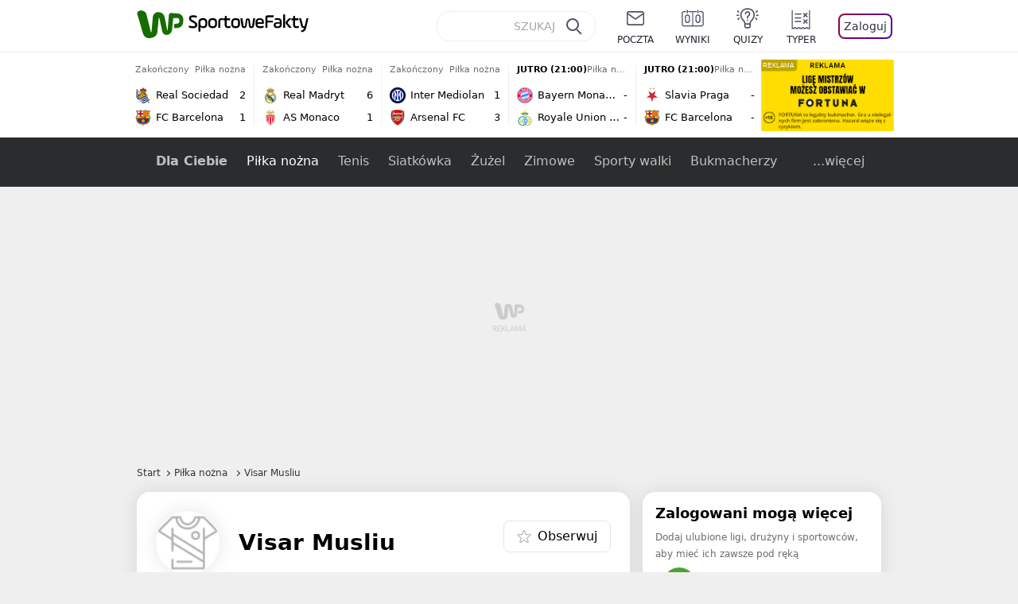

--- FILE ---
content_type: text/html; charset=utf-8
request_url: https://sportowefakty.wp.pl/pilka-nozna/visar-musliu
body_size: 40606
content:
<!doctype html>
<html data-n-head-ssr lang="pl-PL" data-n-head="%7B%22lang%22:%7B%22ssr%22:%22pl-PL%22%7D%7D">
  <head >
    <title>Piłka nożna - Visar Musliu - aktualne informacje ze świata sportu</title><meta data-n-head="ssr" charset="utf-8"><meta data-n-head="ssr" data-hid="charset" charset="utf-8"><meta data-n-head="ssr" data-hid="viewport" name="viewport" content="width=device-width, initial-scale=1"><meta data-n-head="ssr" data-hid="mobile-web-app-capable" name="mobile-web-app-capable" content="yes"><meta data-n-head="ssr" data-hid="apple-mobile-web-app-title" name="apple-mobile-web-app-title" content="WP SportoweFakty"><meta data-n-head="ssr" data-hid="theme-color" name="theme-color" content="#78a244"><meta data-n-head="ssr" data-hid="author" name="author" content="Wirtualna Polska Media"><meta data-n-head="ssr" data-hid="language" name="language" content="pl"><meta data-n-head="ssr" data-hid="robots" name="robots" content="NOODP"><meta data-n-head="ssr" data-hid="logo" name="logo" content="https://sportowefakty.wpcdn.pl/img/logo_SF.svg"><meta data-n-head="ssr" data-hid="og:image" property="og:image" content="https://sportowefakty.wpcdn.pl/png/social-placeholder/sportowefakty1500.png"><meta data-n-head="ssr" data-hid="og:locale" property="og:locale" content="pl_PL"><meta data-n-head="ssr" data-hid="og:site_name" property="og:site_name" content="sportowefakty.wp.pl"><meta data-n-head="ssr" data-hid="twitter:site" property="twitter:site" content="@SportoweFaktyPL"><meta data-n-head="ssr" data-hid="twitter:domain" property="twitter:domain" content="sportowefakty.wp.pl"><meta data-n-head="ssr" data-hid="FbAppId" property="FbAppId" content="125447380950406"><meta data-n-head="ssr" name="gaf" content="blygxyzs"><meta data-n-head="ssr" property="fb:pages" content="90593452375"><meta data-n-head="ssr" property="fb:pages" content="127034117991"><meta data-n-head="ssr" property="fb:pages" content="122187744459297"><meta data-n-head="ssr" property="fb:pages" content="458344697547048"><meta data-n-head="ssr" property="fb:pages" content="173777076079578"><meta data-n-head="ssr" property="fb:pages" content="359518567477332"><meta data-n-head="ssr" data-hid="msapplication-config" property="msapplication-config" content="none"><meta data-n-head="ssr" name="breakpoints" content="1281"><meta data-n-head="ssr" name="content-width" content="960, 1280"><meta data-n-head="ssr" data-hid="keywords" name="keywords" content="Piłka nożna,Visar Musliu"><meta data-n-head="ssr" data-hid="og:url" property="og:url" content="https://sportowefakty.wp.pl/pilka-nozna/visar-musliu"><meta data-n-head="ssr" data-hid="twitter:url" property="twitter:url" content="https://sportowefakty.wp.pl/pilka-nozna/visar-musliu"><meta data-n-head="ssr" data-hid="og:type" property="og:type" content="subcategory"><meta data-n-head="ssr" data-hid="description" name="description" content="Piłka nożna - Visar Musliu - WP SportoweFakty - zawsze bieżące informacje ze świata sportu."><meta data-n-head="ssr" data-hid="og:description" property="og:description" content="Piłka nożna - Visar Musliu - WP SportoweFakty - zawsze bieżące informacje ze świata sportu."><meta data-n-head="ssr" data-hid="twitter:description" property="twitter:description" content="Piłka nożna - Visar Musliu - WP SportoweFakty - zawsze bieżące informacje ze świata sportu."><meta data-n-head="ssr" data-hid="og:title" property="og:title" content="Piłka nożna - Visar Musliu - aktualne informacje ze świata sportu"><link data-n-head="ssr" data-hid="shortcut-icon" rel="shortcut icon" href="https://sportowefakty.wpcdn.pl/png/homescreen/sf-homescreen-60.png"><link data-n-head="ssr" data-hid="apple-touch-icon" rel="apple-touch-icon" href="/app/icons/icon_512x512.5650c8.png" sizes="512x512"><link data-n-head="ssr" rel="manifest" href="/app/manifest.json" data-hid="manifest"><link data-n-head="ssr" data-hid="favicon" rel="icon" sizes="60x60" href="https://sportowefakty.wpcdn.pl/png/homescreen/favicon.ico"><link data-n-head="ssr" data-hid="icon" rel="icon" type="image/png" href="https://sportowefakty.wpcdn.pl/png/homescreen/sf-homescreen-60.png"><link data-n-head="ssr" data-hid="appleicon" rel="apple-touch-icon" href="https://sportowefakty.wpcdn.pl/png/homescreen/sf-homescreen-60.png"><link data-n-head="ssr" data-hid="canonical" rel="canonical" href="https://sportowefakty.wp.pl/pilka-nozna/visar-musliu"><script vmid="headJS">var WP = WP||[];var wp_dot_addparams = {"cview":"tag","ctype":"subcategory","csystem":"sportowefakty","cplatform":"sportowefakty","ciab":"IAB17,IAB-v3-533","bunch":"subcategory","appVer":"v3.15.29","ccategory":"Piłka nożna","ctags":"Piłka nożna,Visar Musliu"};var rekid = 235794;var dot_type = "click";var wp_sn = "sportowefakty";var wp_spa_config = {platform: "desktop",desktop: {dot: {base: "sportowefakty",bunches: {"other":232334,"search":232334,"calendar":235640,"article":235685,"fototemat":235743,"gallery":235743,"category":235786,"subcategory":235794,"quizcategory":235786,"quizindex":235787,"quizone":235787,"tag":235789,"liveblog":235788,"dream_team":237684}}},payload: {dot: {"cview":"tag","ctype":"subcategory","csystem":"sportowefakty","cplatform":"sportowefakty","ciab":"IAB17,IAB-v3-533","bunch":"subcategory","appVer":"v3.15.29","ccategory":"Piłka nożna","ctags":"Piłka nożna,Visar Musliu"}}};wp_spa_config.payload.dot.href = location.href;wp_spa_config.payload.dot.canonical = location.origin + location.pathname;;var wp_fb_id = '933316406876601';var wp_defer_vendors = 'initVendors';var screeningv2 = true;var wp_push_notification_on = true;var wp_consent_logo = "https://v.wpimg.pl/b2dvLnN2TVMFFDpdYUlARkZMbg0-Wj1BFBk-GiFFB1QFHTgXbB5AR0ZMbkE9RAUdCBkrAT0dMXRJGiMJIRwRRANUMQ";var wp_consent_color = "#176c00";var wp_consent_link_color = "#176c00";try{delete window.prebidConfig,window.prebidConfig={name:"desktop-sportowefakty.wp.pl",hb:{units:[{code:"slot3",disabled:!1,bids:[[6,[24947164]],[1,[146872]],[4,[6359709]],[8,[4831,"sportowefakty.wp.pl",100220]],[12,["wirtualn-d.openx.net","538655042"]],[13,["Sportowefakty_DMS_728x90","62652"]],[14,["prebid-eu","XNEdtxheGMSt"]],[7,[1009914,10047]],[11,["268512"]],[15,["19096","285490","1434586",[2,40,41,57]]],[22,["14505674"]],[25,[32048,621557,72833,710]],[16,["8ESGGHFl3wnv7h6Op0zNspWo"]]],mediaTypes:{banner:{sizes:"desktop_billboard_970"}}},{code:"slot5",disabled:!1,bids:[[6,[24947158]],[8,[4831,"sportowefakty.wp.pl",100220]],[14,["prebid-eu","XNEdtxheGMSt"]],[1,[146869]],[15,["19096","285490","1435520",[15,16]]],[4,[6359710]],[13,["desktop_sportowefakty.wp.pl_x5","62652"]],[12,["wirtualn-d.openx.net","538655160"]],[11,["269123"]],[7,[1009915,10047]],[25,[32046,621557,72833,710]],[16,["q6dX4vZcUv1xYB3a0rE93p44"]],[20,[207501,192287]],[1,[1723003],"sigma"]],mediaTypes:{banner:{sizes:"desktop_rectangle"}}},{code:"slot11",disabled:!1,bids:[[8,[4831,"sportowefakty.wp.pl",100220]],[14,["prebid-eu","XNEdtxheGMSt"]],[1,[366616]],[15,["19096","285490","1435522",[15,16]]],[4,[11604145]],[20,[207830,192520]],[11,["269124"]],[7,[1009916,10047]],[25,[51853,621557,72833,710]],[13,["desktop_sportowefakty.wp.pl_x11","62652"]],[16,["q6dX4vZcUv1xYB3a0rE93p44"]]],mediaTypes:{banner:{sizes:"desktop_midtext_680"}}},{code:"slot12",disabled:!1,bids:[[8,[4831,"sportowefakty.wp.pl",100220]],[14,["prebid-eu","XNEdtxheGMSt"]],[1,[366617]],[15,["19096","285490","1435524",[15,16]]],[4,[20612615]],[13,["desktop_sportowefakty.wp.pl_x12","62652"]],[12,["wirtualn-d.openx.net","543852883"]],[11,["279358"]],[7,[1040661,10047]],[25,[51854,621557,72833,710]],[16,["q6dX4vZcUv1xYB3a0rE93p44"]]],mediaTypes:{banner:{sizes:"desktop_midtext_680"}}},{code:"slot13",disabled:!1,bids:[[14,["prebid-eu","XNEdtxheGMSt"]],[1,[366618]],[15,["19096","285490","1435526",[15,16]]],[8,[4831,"sportowefakty.wp.pl",100220]],[4,[20612616]],[13,["desktop_sportowefakty.wp.pl_x13","62652"]],[12,["wirtualn-d.openx.net","543852884"]],[11,["279359"]],[7,[1040662,10047]],[25,[51855,621557,72833,710]],[16,["q6dX4vZcUv1xYB3a0rE93p44"]],[1,[1723003],"sigma"]],mediaTypes:{banner:{sizes:"desktop_midtext_680"}}},{code:"slot14",disabled:!1,bids:[[14,["prebid-eu","XNEdtxheGMSt"]],[1,[366619]],[15,["19096","285490","1435528",[15,16]]],[8,[4831,"sportowefakty.wp.pl",100220]],[4,[20612617]],[13,["desktop_sportowefakty.wp.pl_x14","62652"]],[12,["wirtualn-d.openx.net","543852885"]],[11,["279360"]],[7,[1040663,10047]],[25,[52538,621557,72833,710]],[16,["q6dX4vZcUv1xYB3a0rE93p44"]]],mediaTypes:{banner:{sizes:"desktop_midtext_680"}}},{code:"slot15",disabled:!1,bids:[[1,[506762]],[4,[12923903]],[8,[4831,"sportowefakty.wp.pl",100220]],[14,["prebid-eu","XNEdtxheGMSt"]],[11,["269125"]],[15,["19096","285490","1435530",[2,40,41,57]]],[22,["14505674"]],[25,[52591,621557,72833,710]],[13,["desktop_sportowefakty.wp.pl_x15","62652"]],[16,["8ESGGHFl3wnv7h6Op0zNspWo"]]],mediaTypes:{banner:{sizes:"desktop_billboard_970"}}},{code:"slot16",disabled:!1,bids:[[1,[506763]],[4,[12923906]],[8,[4831,"sportowefakty.wp.pl",100220]],[14,["prebid-eu","XNEdtxheGMSt"]],[15,["19096","285490","1435532",[2,40,41,57]]],[22,["14505674"]],[25,[52684,621557,72833,710]],[11,["757973"]],[16,["8ESGGHFl3wnv7h6Op0zNspWo"]]],mediaTypes:{banner:{sizes:"desktop_billboard_970"}}},{code:"slot17",disabled:!1,bids:[[1,[506764]],[4,[12923909]],[14,["prebid-eu","XNEdtxheGMSt"]],[15,["19096","285490","1435534",[2,40,41,57]]],[22,["14505674"]],[8,[4831,"sportowefakty.wp.pl",100220]],[25,[52685,621557,72833,710]],[11,["757974"]],[13,["desktop_sportowefakty.wp.pl_x17","62652"]],[16,["8ESGGHFl3wnv7h6Op0zNspWo"]]],mediaTypes:{banner:{sizes:"desktop_billboard_970"}}},{code:"slot29",disabled:!1,bids:[[1,[366608]],[4,[12923919]],[8,[4831,"sportowefakty.wp.pl",100220]],[14,["prebid-eu","XNEdtxheGMSt"]],[22,["14505674"]],[11,["279364"]],[16,["q6dX4vZcUv1xYB3a0rE93p44"]],[15,["19096","285490","1610354",[16]]]],mediaTypes:{banner:{sizes:"desktop_midtext_620"}}},{code:"slot32",disabled:!1,mediaTypes:{banner:{sizes:"desktop_midtext_680"}},bids:[[1,[366609]],[4,[12923920]],[8,[4831,"sportowefakty.wp.pl",100220]],[14,["prebid-eu","XNEdtxheGMSt"]],[20,[207829,192520]],[11,["757524"]],[13,["desktop_sportowefakty.wp.pl_x32","62652"]],[16,["q6dX4vZcUv1xYB3a0rE93p44"]],[15,["19096","285490","1610354",[16]]]]},{code:"slot32",restrict:{ctype:["article"]},disabled:!1,mediaTypes:{video:{context:"outstream",playerSize:[640,480],mimes:["video/mp4","video/x-ms-wmv","video/webm","video/3gpp","application/javascript"],protocols:[2,3,5,6,7,8],api:[2],maxduration:30,linearity:1,placement:2,plcmt:4}},bids:[[12,["wirtualn-d.openx.net","540094787"]],[4,[16115860,{skippable:!1,playback_method:"auto_play_sound_off"}]],[25,[42470,1104313,72833,710,{protocol:8}]],[1,[323022,1,0,1]],[20,[207506,192292,!0]],[13,["desktop_outstream","62652",{mimes:["video/mp4","video/x-ms-wmv","video/webm","video/3gpp","application/javascript"],skippable:!0,minduration:5,maxduration:35,startdelay:0,api:[1,2],protocols:[2,3,5,6,7,8],battr:[8,9,13,14,17],linearity:1,placement:3,minbitrate:500,maxbitrate:7e3}]]],renderer:{backupOnly:!0}},{code:"slot33",disabled:!1,bids:[[1,[366623]],[4,[18723729]],[25,[51864,621557,72833,710]],[14,["prebid-eu","XNEdtxheGMSt"]],[8,[4831,"sportowefakty.wp.pl",100220]],[12,["wirtualn-d.openx.net","541010161"]],[13,["desktop_sportowefakty.wp.pl_x33","62652"]],[11,["705430"]],[16,["q6dX4vZcUv1xYB3a0rE93p44"]],[15,["19096","285490","1610354",[16]]]],mediaTypes:{banner:{sizes:"desktop_midtext_680"}}},{code:"slot34",disabled:!1,bids:[[8,[4831,"sportowefakty.wp.pl",100220]],[14,["prebid-eu","XNEdtxheGMSt"]],[1,[146871]],[15,["19096","285490","1435536",[15]]],[4,[6359711]],[13,["desktop_sportowefakty.wp.pl_x34","62652"]],[12,["wirtualn-d.openx.net","538655087"]],[11,["279361"]],[7,[1040664,10047]],[25,[51852,621557,72833,710]],[16,["q6dX4vZcUv1xYB3a0rE93p44"]],[6,[24947158]]],mediaTypes:{banner:{sizes:"desktop_rectangle"}}},{code:"slot37",disabled:!1,bids:[[6,[24947169]],[1,[146870]],[4,[6359712]],[8,[4831,"sportowefakty.wp.pl",100220]],[12,["wirtualn-d.openx.net","538655065"]],[13,["Sportowefakty_DMS_300x600","62652"]],[14,["prebid-eu","XNEdtxheGMSt"]],[11,["269126"]],[15,["19096","285490","1435538",[10,15]]],[22,["14505675"]],[25,[71517,621557,72833,710]],[16,["PQOIKhFvwyJpeC5BI0MHF8y8"]],[21,["926799"]]],mediaTypes:{banner:{sizes:"desktop_halfpage"}}},{code:"slot70",disabled:!1,bids:[[4,[12923910]],[8,[4831,"sportowefakty.wp.pl",100220]],[14,["prebid-eu","XNEdtxheGMSt"]],[7,[1009919,10047]],[11,["269127"]],[15,["19096","285490","1435546",[2,40,41,57]]],[22,["14505674"]],[1,[366602]],[16,["8ESGGHFl3wnv7h6Op0zNspWo"]]],mediaTypes:{banner:{sizes:"desktop_billboard_970"}}},{code:"slot72",disabled:!1,bids:[[4,[12923932]],[14,["prebid-eu","XNEdtxheGMSt"]],[7,[1009920,10047]],[11,["269128"]],[15,["19096","285490","1435548",[15]]],[8,[4831,"sportowefakty.wp.pl",100220]],[1,[366620]],[16,["q6dX4vZcUv1xYB3a0rE93p44"]]],mediaTypes:{banner:{sizes:"desktop_rectangle"}}},{code:"slot79",disabled:!1,bids:[[1,[543325]],[4,[12923961]],[8,[4831,"sportowefakty.wp.pl",100220]],[14,["prebid-eu","XNEdtxheGMSt"]],[7,[1009913,10047]],[11,["269129"]],[15,["19096","285490","1435550",[10,15]]],[22,["14505675"]],[16,["PQOIKhFvwyJpeC5BI0MHF8y8"]]],mediaTypes:{banner:{sizes:"desktop_halfpage"}}},{code:"slot80",disabled:!1,mediaTypes:{native:{title:{required:!0,len:80},image:{required:!0,sizes:[300,150],aspect_ratios:[{ratio_width:2,ratio_height:1,min_width:300,min_height:150}]},sponsoredBy:{required:!1}}},bids:[[8,[4831,"sportowefakty.wp.pl",100220,!0]],[4,[13840660]],[25,[48567,621557,72833,710]],[13,["WP_Desktop_RON_Native","62652"]],[1,[664648]],[14,["prebid-eu","XNEdtxheGMSt"]],[12,["wirtualn-d.openx.net","562877852"]]]},{code:"slot90",restrict:{ctype:["article"]},disabled:!1,bids:[[1,[366593]],[4,[12923913]],[8,[4831,"sportowefakty.wp.pl",100220]],[14,["prebid-eu","XNEdtxheGMSt"]],[15,["19096","285490","1435552",[2,40,41,57]]],[22,["14505674"]],[11,["757975"]],[16,["8ESGGHFl3wnv7h6Op0zNspWo"]]],mediaTypes:{banner:{sizes:"desktop_billboard_970"}}},{code:"slot92",disabled:!1,bids:[[4,[12923953]],[14,["prebid-eu","XNEdtxheGMSt"]],[15,["19096","285490","1435554",[15]]],[8,[4831,"sportowefakty.wp.pl",100220]],[1,[366613]],[11,["757525"]],[16,["q6dX4vZcUv1xYB3a0rE93p44"]]],mediaTypes:{banner:{sizes:"desktop_rectangle"}}},{code:"slot99",disabled:!1,bids:[[1,[543326]],[4,[12923962]],[14,["prebid-eu","XNEdtxheGMSt"]],[15,["19096","285490","1435556",[10,15]]],[22,["14505675"]],[8,[4831,"sportowefakty.wp.pl",100220]],[11,["757951"]],[16,["PQOIKhFvwyJpeC5BI0MHF8y8"]]],mediaTypes:{banner:{sizes:"desktop_halfpage"}}},{code:"slot150",disabled:!1,mediaTypes:{video:{context:"instream",playerSize:[640,480],mimes:["video/mp4","video/x-ms-wmv","video/webm","video/3gpp","application/javascript"],protocols:[2,3,5,6,7,8],api:[2],maxduration:30,linearity:1,placement:1,plcmt:2,startdelay:0}},bids:[[4,[9380980,{skippable:!1,playback_method:"auto_play_sound_off"}]],[22,["13159281",{skippable:!1,playback_method:["auto_play_sound_off"]},"sportowefakty.wp.pl"]],[12,["wirtualn-d.openx.net","540094724"]],[13,["desktop_sportowefakty.wp.pl_x150","62652",{mimes:["video/mp4","video/x-ms-wmv","video/webm","video/3gpp","application/javascript"],skippable:!0,minduration:5,maxduration:30,startdelay:0,api:[1,2],protocols:[2,3,5,6,7,8],battr:[8,9,13,14,17],linearity:1,placement:3,minbitrate:500,maxbitrate:7e3}]],[25,[42470,621557,72833,710,{protocol:8,startDelay:1}]],[15,["19096","285490","1583868",[201],{language:"pl"}]],[11,["452700",[640,480],{mimes:["video/mp4","video/x-ms-wmv","video/webm","video/3gpp","application/javascript"],minduration:0,maxduration:30,protocols:[2,3,5,6,7,8]}]],[1,[219544]],[8,[4831,"sportowefakty.wp.pl",100220,{skip:1,playbackmethod:[6]}]],[1,[2159592],"sigma"]]},{code:"slot35",disabled:!1,bids:[[1,[612713]],[4,[14210527]],[14,["prebid-eu","XNEdtxheGMSt"]],[8,[4831,"sportowefakty.wp.pl",100220]],[7,[1028485,10047]],[11,["312502"]],[15,["19096","285490","1435544",[10,15]]],[22,["14505675"]],[13,["desktop_sportowefakty.wp.pl_x35","62652"]],[25,[54834,621557,72833,710]],[16,["PQOIKhFvwyJpeC5BI0MHF8y8"]]],mediaTypes:{banner:{sizes:"desktop_halfpage"}}},{code:"slot36",disabled:!1,bids:[[1,[612714]],[4,[14210530]],[14,["prebid-eu","XNEdtxheGMSt"]],[8,[4831,"sportowefakty.wp.pl",100220]],[12,["wirtualn-d.openx.net","540402304"]],[25,[67462,621557,72833,710]],[7,[1028484,10047]],[11,["312503"]],[15,["19096","285490","1435540",[10,15]]],[22,["14505675"]],[13,["desktop_sportowefakty.wp.pl_x36","62652"]],[16,["PQOIKhFvwyJpeC5BI0MHF8y8"]],[6,[24947169]],[1,[1723005],"sigma"]],mediaTypes:{banner:{sizes:"desktop_halfpage"}}},{code:"slot63",disabled:!1,bids:[[1,[643032]],[4,[14914416]],[14,["prebid-eu","XNEdtxheGMSt"]],[8,[4831,"sportowefakty.wp.pl",100220]],[12,["wirtualn-d.openx.net","540593398"]],[25,[73943,621557,72833,710]],[7,[1042153,10047]],[15,["19096","285490","1435558",[9]]],[11,["705434"]],[13,["desktop_sportowefakty.wp.pl_x63","62652"]],[16,["Cnwi37o3mAUcpCSJBgjYZJdP"]]],mediaTypes:{banner:{sizes:"desktop_skyscraper"}}},{code:"slot18",disabled:!1,bids:[[22,["14505674"]],[8,[4831,"sportowefakty.wp.pl",100220]],[11,["705427"]],[4,[22385077]],[1,[1148109]],[16,["8ESGGHFl3wnv7h6Op0zNspWo"]],[15,["19096","285490","1583868",[57]]],[14,["prebid-eu","XNEdtxheGMSt"]]],mediaTypes:{banner:{sizes:"desktop_billboard_970"}}},{code:"slot19",disabled:!1,bids:[[22,["14505674"]],[8,[4831,"sportowefakty.wp.pl",100220]],[11,["705428"]],[4,[22385078]],[1,[1148110]],[16,["8ESGGHFl3wnv7h6Op0zNspWo"]],[15,["19096","285490","1583868",[57]]],[14,["prebid-eu","XNEdtxheGMSt"]]],mediaTypes:{banner:{sizes:"desktop_billboard_970"}}},{code:"slot50",disabled:!1,bids:[[22,["14505674"]],[8,[4831,"sportowefakty.wp.pl",100220]],[11,["705431"]],[4,[22385079]],[1,[1148107]],[16,["8ESGGHFl3wnv7h6Op0zNspWo"]],[15,["19096","285490","1583868",[57]]],[14,["prebid-eu","XNEdtxheGMSt"]]],mediaTypes:{banner:{sizes:"desktop_billboard_970"}}},{code:"slot53",disabled:!1,bids:[[22,["14505674"]],[1,[735443]],[4,[17789786]],[11,["429191"]],[12,["wirtualn-d.openx.net","540912914"]],[8,[4831,"sportowefakty.wp.pl",100220]],[14,["prebid-eu","XNEdtxheGMSt"]],[15,["19096","285490","1490670",[2,40,41,57]]],[25,[51879,621557,72833,710]],[16,["8ESGGHFl3wnv7h6Op0zNspWo"]]],mediaTypes:{banner:{sizes:"desktop_contentbox_970"}}},{code:"slot59",disabled:!1,bids:[[22,["14505675"]],[8,[4831,"sportowefakty.wp.pl",100220]],[11,["705433"]],[4,[22385081]],[1,[1148106]],[16,["PQOIKhFvwyJpeC5BI0MHF8y8"]],[15,["19096","285490","1610352",[10]]],[14,["prebid-eu","XNEdtxheGMSt"]]],mediaTypes:{banner:{sizes:"desktop_halfpage"}}},{code:"slot52",disabled:!1,bids:[[8,[4831,"sportowefakty.wp.pl",100220]],[11,["705432"]],[4,[22385080]],[1,[1148108]],[16,["q6dX4vZcUv1xYB3a0rE93p44"]],[15,["19096","285490","1610352",[15]]],[14,["prebid-eu","XNEdtxheGMSt"]]],mediaTypes:{banner:{sizes:"desktop_rectangle"}}},{code:"slot25",disabled:!1,bids:[[4,[18723732]],[25,[51861,621557,72833,710]],[14,["prebid-eu","XNEdtxheGMSt"]],[8,[4831,"sportowefakty.wp.pl",100220]],[12,["wirtualn-d.openx.net","541010171"]],[1,[791072]],[13,["desktop_sportowefakty.wp.pl_x25","62652"]],[11,["705429"]],[16,["q6dX4vZcUv1xYB3a0rE93p44"]],[15,["19096","285490","1610352",[16]]]],mediaTypes:{banner:{sizes:"desktop_midtext_620"}}},{code:"slot81",disabled:!1,bids:[[8,[4831,"sportowefakty.wp.pl",100220,!0]],[4,[18898528]],[13,["WP_Desktop_RON_Native","62652"]],[1,[799126]],[14,["prebid-eu","XNEdtxheGMSt"]],[12,["wirtualn-d.openx.net","562877853"]]],mediaTypes:{native:{title:{required:!0,len:80},image:{required:!0,sizes:[300,150],aspect_ratios:[{ratio_width:2,ratio_height:1,min_width:300,min_height:150}]},sponsoredBy:{required:!1}}}},{code:"slot40",pauseAd:!0,disabled:!1,mediaTypes:{banner:{sizes:"desktop_rectangle"}},bids:[[8,[4831,"sportowefakty.wp.pl",100220]],[1,[842765]],[4,[19695305]],[13,["desktop_sportowefakty.wp.pl_x40","62652"]],[16,["q6dX4vZcUv1xYB3a0rE93p44"]],[14,["prebid-eu","XNEdtxheGMSt"]]]},{code:"slot11",restrict:{ctype:["article"]},disabled:!1,mediaTypes:{video:{context:"outstream",playerSize:[640,480],mimes:["video/mp4","video/x-ms-wmv","video/webm","video/3gpp","application/javascript"],protocols:[2,3,5,6,7,8],api:[2],maxduration:30,linearity:1,placement:2,plcmt:4}},renderer:{backupOnly:!0},bids:[[20,[207507,192293,!0]],[13,["desktop_outstream","62652",{mimes:["video/mp4","video/x-ms-wmv","video/webm","video/3gpp","application/javascript"],skippable:!0,minduration:5,maxduration:35,startdelay:0,api:[1,2],protocols:[2,3,5,6,7,8],battr:[8,9,13,14,17],linearity:1,placement:3,minbitrate:500,maxbitrate:7e3}]]]},{code:"slot67",disabled:!0,mediaTypes:{banner:{sizes:"desktop_banner_300"}},bids:[[8,[4831,"sportowefakty.wp.pl",100220]],[4,[21879787]],[1,[1070086]],[15,["19096","285490","1610352",[19]]],[14,["prebid-eu","XNEdtxheGMSt"]]]},{code:"slot93",disabled:!1,mediaTypes:{banner:{sizes:"desktop_halfpage"}},bids:[[1,[1233184]],[4,[23573144]],[8,[4831,"sportowefakty.wp.pl",100220]],[13,["desktop_sportowefakty.wp.pl_x93","62652"]],[14,["prebid-eu","XNEdtxheGMSt"]],[15,["19096","285490","2239186",[15,10]]],[25,[52542,621557,72833,710]],[12,["wirtualn-d.openx.net","553842253"]],[11,["753215"]],[7,[1009759,10047]],[16,["PQOIKhFvwyJpeC5BI0MHF8y8"]]]},{code:"slot94",disabled:!1,mediaTypes:{banner:{sizes:"desktop_halfpage"}},bids:[[1,[1233185]],[4,[23573145]],[8,[4831,"sportowefakty.wp.pl",100220]],[13,["desktop_sportowefakty.wp.pl_x94","62652"]],[14,["prebid-eu","XNEdtxheGMSt"]],[15,["19096","285490","2239192",[15,10]]],[25,[52543,621557,72833,710]],[12,["wirtualn-d.openx.net","553860865"]],[11,["753216"]],[16,["PQOIKhFvwyJpeC5BI0MHF8y8"]]]},{code:"slot95",disabled:!1,mediaTypes:{banner:{sizes:"desktop_halfpage"}},bids:[[1,[1233183]],[4,[23573146]],[8,[4831,"sportowefakty.wp.pl",100220]],[13,["desktop_sportowefakty.wp.pl_x95","62652"]],[14,["prebid-eu","XNEdtxheGMSt"]],[15,["19096","285490","2239194",[15,10]]],[25,[51961,621557,72833,710]],[12,["wirtualn-d.openx.net","553860756"]],[11,["753217"]],[16,["PQOIKhFvwyJpeC5BI0MHF8y8"]]]},{code:"slot151",disabled:!1,mediaTypes:{video:{context:"instream",playerSize:[640,480],mimes:["video/mp4","video/x-ms-wmv","video/webm","video/3gpp","application/javascript"],protocols:[2,3,5,6,7,8],api:[2],maxduration:16,linearity:1,placement:1,plcmt:2,startdelay:0}},bids:[[4,[9380980,{skippable:!1,playback_method:"auto_play_sound_off"}]],[22,["13159281",{skippable:!1,playback_method:["auto_play_sound_off"]},"sportowefakty.wp.pl"]],[13,["desktop_sportowefakty.wp.pl_x151","62652",{mimes:["video/mp4","video/x-ms-wmv","video/webm","video/3gpp","application/javascript"],skippable:!0,minduration:5,maxduration:16,startdelay:0,api:[1,2],protocols:[2,3,5,6,7,8],battr:[8,9,13,14,17],linearity:1,placement:3,minbitrate:500,maxbitrate:7e3}]],[25,[42470,621557,72833,710,{protocol:8,startDelay:1}]]]},{code:"slot5",restrict:{ctype:["article"]},disabled:!1,mediaTypes:{video:{context:"outstream",playerSize:[640,480],mimes:["video/mp4","video/x-ms-wmv","video/webm","video/3gpp","application/javascript"],protocols:[2,3,5,6,7,8],api:[2],maxduration:30,linearity:1,placement:2,plcmt:4}},bids:[[20,[207498,192284,!0]],[13,["desktop_outstream","62652",{mimes:["video/mp4","video/x-ms-wmv","video/webm","video/3gpp","application/javascript"],skippable:!0,minduration:5,maxduration:35,startdelay:0,api:[1,2],protocols:[2,3,5,6,7,8],battr:[8,9,13,14,17],linearity:1,placement:3,minbitrate:500,maxbitrate:7e3}]]],renderer:{backupOnly:!0}},{code:"slot2",disabled:!1,restrict:{ctype:["index"]},mediaTypes:{banner:{sizes:"desktop_commercialbreak"}},bids:[[25,[106609,621557,72833,710]],[16,["2W1VKQYkOpOWz1JCFlR4YjOQ"]],[15,["19096","285490","1584570",[144]]],[14,["prebid-eu","XNEdtxheGMSt"]],[13,["desktop_sportowefakty.wp.pl_x2","62652"]],[12,["wirtualn-d.openx.net","559805612"]],[11,["1046967"]],[4,[31177807]],[1,[1793052]],[8,[4831,"sportowefakty.wp.pl",100220]],[1,[2007994]]]},{code:"slot61",disabled:!1,mediaTypes:{banner:{sizes:"desktop_rectangle"}},bids:[[8,[4831,"sportowefakty.wp.pl",100220]],[14,["prebid-eu","XNEdtxheGMSt"]],[1,[1832795]],[15,["19096","285490","1435536",[15]]],[11,["1065065"]],[7,[3118823,20]],[25,[89443,621557,72833,710]],[13,["desktop_sportowefakty.wp.pl_x61","62652"]],[16,["q6dX4vZcUv1xYB3a0rE93p44"]]]},{code:"slot521",disabled:!1,mediaTypes:{banner:{sizes:"desktop_rectangle"}},bids:[[8,[4831,"sportowefakty.wp.pl",100220]],[14,["prebid-eu","XNEdtxheGMSt"]],[1,[1832855]],[15,["19096","285490","1435536",[15]]],[11,["1065066"]],[7,[3118824,20]],[25,[62987,621557,72833,710]],[13,["desktop_sportowefakty.wp.pl_x521","62652"]],[16,["q6dX4vZcUv1xYB3a0rE93p45"]]]},{code:"slot522",disabled:!1,mediaTypes:{banner:{sizes:"desktop_rectangle"}},bids:[[8,[4831,"sportowefakty.wp.pl",100220]],[14,["prebid-eu","XNEdtxheGMSt"]],[1,[1832856]],[15,["19096","285490","1435536",[15]]],[11,["1065067"]],[7,[3118825,20]],[25,[71509,621557,72833,710]],[13,["desktop_sportowefakty.wp.pl_x522","62652"]],[16,["q6dX4vZcUv1xYB3a0rE93p46"]]]},{code:"slot523",disabled:!1,mediaTypes:{banner:{sizes:"desktop_rectangle"}},bids:[[8,[4831,"sportowefakty.wp.pl",100220]],[14,["prebid-eu","XNEdtxheGMSt"]],[1,[1833134]],[15,["19096","285490","1435536",[15]]],[11,["1065068"]],[7,[3118826,20]],[25,[71510,621557,72833,710]],[13,["desktop_sportowefakty.wp.pl_x523","62652"]],[16,["q6dX4vZcUv1xYB3a0rE93p47"]]]},{code:"slot524",disabled:!1,mediaTypes:{banner:{sizes:"desktop_rectangle"}},bids:[[8,[4831,"sportowefakty.wp.pl",100220]],[14,["prebid-eu","XNEdtxheGMSt"]],[1,[1833135]],[15,["19096","285490","1435536",[15]]],[11,["1065069"]],[7,[3118827,20]],[25,[71511,621557,72833,710]],[13,["desktop_sportowefakty.wp.pl_x524","62652"]],[16,["q6dX4vZcUv1xYB3a0rE93p48"]]]},{code:"slot525",disabled:!1,mediaTypes:{banner:{sizes:"desktop_rectangle"}},bids:[[8,[4831,"sportowefakty.wp.pl",100220]],[14,["prebid-eu","XNEdtxheGMSt"]],[1,[1833136]],[15,["19096","285490","1435536",[15]]],[11,["1065070"]],[25,[71512,621557,72833,710]],[13,["desktop_sportowefakty.wp.pl_x525","62652"]],[16,["q6dX4vZcUv1xYB3a0rE93p49"]]]},{code:"slot526",disabled:!1,mediaTypes:{banner:{sizes:"desktop_rectangle"}},bids:[[8,[4831,"sportowefakty.wp.pl",100220]],[14,["prebid-eu","XNEdtxheGMSt"]],[1,[1833137]],[15,["19096","285490","1435536",[15]]],[11,["1065071"]],[7,[3118829,20]],[25,[71513,621557,72833,710]],[13,["desktop_sportowefakty.wp.pl_x526","62652"]],[16,["q6dX4vZcUv1xYB3a0rE93p50"]]]},{code:"slot527",disabled:!1,mediaTypes:{banner:{sizes:"desktop_rectangle"}},bids:[[8,[4831,"sportowefakty.wp.pl",100220]],[14,["prebid-eu","XNEdtxheGMSt"]],[1,[1833138]],[15,["19096","285490","1435536",[15]]],[11,["1065072"]],[7,[3118830,20]],[25,[71514,621557,72833,710]],[13,["desktop_sportowefakty.wp.pl_x527","62652"]],[16,["q6dX4vZcUv1xYB3a0rE93p51"]]]},{code:"slot528",disabled:!1,mediaTypes:{banner:{sizes:"desktop_rectangle"}},bids:[[8,[4831,"sportowefakty.wp.pl",100220]],[14,["prebid-eu","XNEdtxheGMSt"]],[1,[1833139]],[15,["19096","285490","1435536",[15]]],[11,["1065073"]],[25,[127981,621557,72833,710]],[13,["desktop_sportowefakty.wp.pl_x528","62652"]],[16,["q6dX4vZcUv1xYB3a0rE93p52"]]]},{code:"slot12",disabled:!1,mediaTypes:{video:{context:"outstream",playerSize:[640,480],mimes:["video/mp4","video/x-ms-wmv","video/webm","video/3gpp","application/javascript"],protocols:[2,3,5,6,7,8],api:[2],maxduration:30,linearity:1,placement:2,plcmt:4}},bids:[[20,[252212,235453,!0]]],renderer:{backupOnly:!0}},{code:"slot13",disabled:!1,mediaTypes:{video:{context:"outstream",playerSize:[640,480],mimes:["video/mp4","video/x-ms-wmv","video/webm","video/3gpp","application/javascript"],protocols:[2,3,5,6,7,8],api:[2],maxduration:30,linearity:1,placement:2,plcmt:4}},bids:[[20,[252213,235454,!0]]],renderer:{backupOnly:!0}},{code:"slot14",disabled:!1,mediaTypes:{video:{context:"outstream",playerSize:[640,480],mimes:["video/mp4","video/x-ms-wmv","video/webm","video/3gpp","application/javascript"],protocols:[2,3,5,6,7,8],api:[2],maxduration:30,linearity:1,placement:2,plcmt:4}},bids:[[20,[252214,235455,!0]]],renderer:{backupOnly:!0}}]},config:{floorprices:{default:{default:.5,slot2:15,slot3:1.5,slot5:{default:1,"640x480":3},slot36:1,slot67:.3,slot150:4,slot151:3,slot32:{default:.5,"640x480":3},slot11:{default:.5,"640x480":3}},xhb:{default:4},outstreamFloor:{default:3,teads:5}},priorities:{xhb:{slot150:{level:15},default:{level:4}}},viewConfig:{index:{default:{auctions:[{id:"default",from:0,dist:0,asap:!0,slots:[3,15,36]},{id:"mid",dist:650,slots:[16,17]},{id:"low",dist:650,slots:[53]}]}},article:{default:{auctions:[{id:"default",from:0,dist:0,asap:!0,slots:[3,5,36,37,63,150,151]},{id:"art1",dist:650,slots:[11,12,13,14,93,94]},{id:"native",dist:750,slots:[80,81]},{id:"art2",dist:650,slots:[35,29,32,33,25,95]},{id:"art3",dist:650,slots:[70,72,79]},{id:"art4",dist:650,slots:[90,92,99]},{id:"low",dist:650,slots:[50,52,53,59]}]}},article_premium:{default:{auctions:[{id:"default",from:0,dist:0,asap:!0,slots:[15,16]},{id:"prem1",dist:650,slots:[17,18,19]},{id:"prem2",dist:650,slots:[25,32,33]},{id:"native",dist:750,slots:[80,81]},{id:"low",dist:650,slots:[53]}]}},gallery:{default:{auctions:[{id:"default",from:0,dist:0,asap:!0,slots:[3,5,37]},{id:"native",dist:750,slots:[80,81]},{id:"gal",dist:650,slots:[29,33]},{id:"low",dist:650,slots:[53]}]}},category:{default:{auctions:[{id:"default",from:0,dist:0,asap:!0,slots:[3,5,36,37]},{id:"cat1",dist:650,slots:[11,12,93,94]},{id:"native",dist:750,slots:[80,81]},{id:"cat2",dist:650,slots:[13,14,61,95]},{id:"cat3",dist:650,slots:[521,522,523]},{id:"cat4",dist:650,slots:[524,525]},{id:"cat5",dist:650,slots:[526,527]}]}},liveblog:{default:{auctions:[{id:"default",from:0,dist:0,asap:!0,slots:[3,36,37,63]},{id:"rel1",dist:650,slots:[5,11,93,94]},{id:"rel2",dist:650,slots:[12,13,14,95]},{id:"kom",dist:650,slots:[25,33]},{id:"low",dist:650,slots:[53]}]}},fototemat:{default:{auctions:[{id:"default",from:0,dist:0,asap:!0,slots:[3,5,34,37,63,150,151]},{id:"native",dist:750,slots:[80,81]},{id:"mid",dist:650,slots:[29,33]},{id:"low",dist:650,slots:[53]}]}},stream:{default:{auctions:[{id:"default",from:0,dist:0,asap:!0,slots:[3,34,37,63,150,151]},{id:"native",dist:650,slots:[80,81]},{id:"stream1",dist:650,slots:[70,72,79]},{id:"stream2",dist:650,slots:[92,99]},{id:"low",dist:650,slots:[50,52,53,59]}]}},subcategory:{default:{auctions:[{id:"default",from:0,dist:0,asap:!0,slots:[3,5,36,37]},{id:"cat2",dist:650,slots:[11,12,93,94]},{id:"cat3",dist:650,slots:[13,14,61,95]},{id:"cat4",dist:650,slots:[521,522,523]},{id:"cat5",dist:650,slots:[524,525]},{id:"cat6",dist:650,slots:[526,527]}]}},calendar:{default:{auctions:[{id:"default",from:0,dist:0,asap:!0,slots:[3,5,36,37,67]},{id:"mid",dist:650,slots:[11,12,13,14,93,94,95]},{id:"low",dist:650,slots:[53]}]}},quizone:{default:{auctions:[{id:"default",from:0,dist:0,asap:!0,slots:[3,36]},{id:"quiz1",dist:650,slots:[5,37]},{id:"quiz2",dist:650,slots:[11,93]},{id:"quiz3",dist:650,slots:[12,94]},{id:"quiz4",dist:650,slots:[13,14,95]},{id:"quiz5",dist:650,slots:[53]}]}},quizindex:{default:{auctions:[{id:"default",from:0,dist:0,asap:!0,slots:[3,36]},{id:"quiz1",dist:650,slots:[5,37]},{id:"quiz2",dist:650,slots:[11,93]},{id:"low",dist:650,slots:[53]}]}},quizcategory:{default:{auctions:[{id:"default",from:0,dist:0,asap:!0,slots:[3,36]},{id:"quiz1",dist:650,slots:[5,37]},{id:"quiz2",dist:650,slots:[11,93]},{id:"low",dist:650,slots:[13,14,95]}]}}},sizeMap:[{desktop_billboard_970:[[970,300],[970,250],[950,300],[750,300],[750,200],[750,100]],desktop_contentbox_970:[[970,600],[980,600],[970,300],[970,250],[750,200],[750,300],[950,300]],desktop_midtext_680:[[300,250],[680,280],[336,280]],desktop_midtext_620:[[300,250],[620,280],[336,280]],desktop_halfpage:[[300,600],[300,250]],desktop_rectangle:[[300,250]],desktop_skyscraper:[[160,600],[120,600]],desktop_banner_300:[[300,100],[300,50]],desktop_commercialbreak:[[750,300],[950,300],[970,300],[750,400],[970,600],[980,600],[1200,600],[1920,870]]}],slotAvailabilityDesktop:[11,12,13,14,93,94,95],bidderLimiterSlotsBlacklist:[80,81,2],asr:{slots:{default:[null],A:[3,5,11,12,13,14,27,36,37,93,94,95],B:[3,5,11,12,13,14,27,36,37,93,94,95]},extraViewability:{time:30,isUsed:!0},hasToHaveBids:!0,bidderAuction:{isUsed:!0,timeOffset:3},noHover:{isUsed:!0,timeout:3}},mex:{slots:[3,5,11,12,13,14,34,32,35,36,37,61,63,93,94,95],initMexRate:.01,winMultiplier:1.3,lossMultiplier:.5,winDampener:.03,lossDampener:.1,resetMexDampAfterCount:5,minimumWinMultiplier:1.1,maximumLossMultiplier:.85,resetMexAfterHours:120,mexSlotsMultipliers:[[[5,11,12,13,14,32,61],150],[[34],75],[[3],220],[[35,36,94],115],[[95],100],[[37,93],130],[[63],100]],lsSuffix:1,initMexRateExternal:.01}},steering:{apd:!0,useAmazon:!0,lazyBidding:!0,useAsr:!0,useMex:!0,useSafeFrame:!0},steeringExternal:{ctypesIntent:{article:["auto_play_sound_off"],fototemat:["auto_play_sound_off"],liveblog:["auto_play_sound_off"],stream:["auto_play_sound_on"]},amznConfig:{pubID:"7ff3fff4-144d-4d39-8cb0-6a68c5c10ab4",units:[{slotID:"slot3",sizes:[[970,250],[728,90]]},{slotID:"slot5",sizes:[[300,250]]},{slotID:"slot11",sizes:[[300,250]]},{slotID:"slot36",sizes:[[300,600]]},{slotID:"slot37",sizes:[[300,600]]},{slotID:"slot63",sizes:[[160,600]]},{slotID:"slot32",sizes:[[300,250]]},{slotID:"slot35",sizes:[[300,600]]},{slotID:"slot93",sizes:[[300,600]]}],disabledGEO:[]},brandSafety:{tagExcld:["koronawirus","pandemia","sars","covid","epidemia"],dpd_war:["ukraina","rosja","wojna","nato","konflikt","onz","inwazja","atak","sankcje","atak","wojsko","federacja"]}},ver:"1.0.1552"}}catch(e){var wp=window.WP||[];wp.push(function(){wp.captureError(e,"prebidConfig")})}!function(e,f){try{f.WP=f.WP||[];f.wp_pvid=(function(){var output='';while(output.length<20){output+=Math.random().toString(16).substr(2);output=output.substr(0,20)}return output})(20);var r,s,c=[["https://sportowefakty","wp","pl/[base64]"].join('.'),["pvid="+f.wp_pvid,(s=e.cookie.match(/(^|;)\s*PWA_adbd\s*=\s*([^;]+)/),"PWA_adbd="+(s?s.pop():"2")),location.search.substring(1),(r=e.referrer,r&&"PWAref="+encodeURIComponent(r.replace(/^https?:\/\//,"")))].filter(Boolean).join("&")].join("/?");e.write('<scr'+'ipt src="'+c+'"><\/scr'+'ipt>')}catch(_){console.error(_)}}(document,window);var map = ['i', 'c', 'e', 'k', 'q', 'j', 'a', 'x', 'v', 'p'];var attrName = 'data-v-class';function register () {if (this.attrs.indexOf('h') === -1) {WP.gaf.registerPlaceholder(this.no, this.node, {fixed: this.attrs.indexOf('f') > -1,sticky: this.attrs.indexOf('s') > -1,durable: this.attrs.indexOf('d') > -1,});}WP.gaf.registerSlot(this.no, this.node.firstElementChild);};function cb (list) {for(var i = 0; i < list.length; i++) {var m = list[i];if (m.target.nodeName === 'DIV' && m.target.attributes[attrName]) {var attrs = m.target.attributes[attrName].value.split('');m.target.removeAttribute(attrName);var number = '';for (var j = 0; j < attrs.length; j++) {var index = map.indexOf(attrs[j]);if (index > -1) {number += index;}};WP.push(register.bind({attrs: attrs, no: parseInt(number), node: m.target}));}}};var appRunning = false;function runApp () {if(!appRunning && !window.disableApp) {appRunning = true;window.runClientApp ? window.runClientApp() : window.readyToRunApp = true;}};var runAppTo = setTimeout(function () {runApp();}, 3000);WP.push(function () {WP.gaf && WP.gaf.loadBunch(rekid, function () {clearTimeout(runAppTo);setTimeout(function () {runApp();}, 100);}, true);});var mo = new MutationObserver(cb);mo.observe(document, {subtree: true,childList: true});</script><script data-hid="wpjslib" vmid="wpjslib" id="wpjslib" crossorigin="true" async src="https://sportowefakty.wp.pl/[base64]" nomodule="true"></script><script data-hid="wpjslib6" vmid="wpjslib6" id="wpjslib6" crossorigin="true" async src="https://sportowefakty.wp.pl/[base64]" type="module"></script><script vmid="ldjson" type="application/ld+json">{"@context":"https://schema.org","name":"Visar Musliu","@type":"Person","url":"https://sportowefakty.wp.pl/pilka-nozna/visar-musliu","image":"https://sportowefakty.wpcdn.pl/png/views/event/team.png","affiliation":[{"@type":"SportsTeam","name":"Reprezentacja Macedonii Północnej"}]}</script><style data-vue-ssr-id="7e5e7bdb:0 e395335a:0 17eeaf62:0 8fc0166a:0 0fb20483:0 750d3718:0 3de118eb:0 5bf904d4:0 4ad02478:0 a32b6dfc:0 0fe7e92e:0 4150a6ec:0 506621d8:0 5bcfcdb5:0 abf99dfa:0 2db366a9:0 588d4e2d:0 a1a04ef0:0 847727f0:0 85fa2484:0 753b33a8:0 78eaf245:0 86b903b0:0 2ca0491e:0 0b17d5e8:0 2b320fb3:0 ce714530:0 4cef8c52:0">/*! modern-normalize v1.1.0 | MIT License | https://github.com/sindresorhus/modern-normalize */*,:after,:before{box-sizing:border-box}html{-moz-tab-size:4;-o-tab-size:4;tab-size:4;line-height:1.15;-webkit-text-size-adjust:100%}body{margin:0;font-family:system-ui,-apple-system,Segoe UI,Roboto,Ubuntu,Cantarell,Noto Sans,sans-serif,"Segoe UI",Helvetica,Arial,"Apple Color Emoji","Segoe UI Emoji"}hr{height:0;color:inherit}abbr[title]{-webkit-text-decoration:underline dotted;text-decoration:underline dotted}b,strong{font-weight:bolder}code,kbd,pre,samp{font-family:ui-monospace,SFMono-Regular,Consolas,"Liberation Mono",Menlo,monospace;font-size:1em}small{font-size:80%}sub,sup{font-size:75%;line-height:0;position:relative;vertical-align:baseline}sub{bottom:-.25em}sup{top:-.5em}table{text-indent:0;border-color:inherit}button,input,optgroup,select,textarea{font-family:inherit;font-size:100%;line-height:1.15;margin:0}button,select{text-transform:none}[type=button],[type=reset],[type=submit],button{-webkit-appearance:button}::-moz-focus-inner{border-style:none;padding:0}:-moz-focusring{outline:1px dotted ButtonText}:-moz-ui-invalid{box-shadow:none}legend{padding:0}progress{vertical-align:baseline}::-webkit-inner-spin-button,::-webkit-outer-spin-button{height:auto}[type=search]{-webkit-appearance:textfield;outline-offset:-2px}::-webkit-search-decoration{-webkit-appearance:none}::-webkit-file-upload-button{-webkit-appearance:button;font:inherit}summary{display:list-item}:root{--color-primary:#78a244;--color-root-primary:#78a244;--color-light:#49a431;--color-root-light:#49a431;--color-lightest:#f0f7ee;--color-root-lightest:#f0f7ee;--color-dark:#176c00;--color-root-dark:#176c00}.palette-339{--color-primary:#78a244;--color-light:#49a431;--color-lightest:#f3f9eb;--color-dark:#176c00}.palette-343{--color-primary:#4b90f6;--color-light:#4b90f6;--color-lightest:#eef5ff;--color-dark:#185ec7}.palette-357{--color-primary:#008a48;--color-light:#01c467;--color-lightest:#eef8f3;--color-dark:#037940}.palette-340{--color-primary:#eb840b;--color-dark:#eb840b;--color-light:#f92;--color-lightest:#fff6ec}.palette-342{--color-primary:#5867b4;--color-dark:#197bbb;--color-light:#5867b4;--color-lightest:#f4f6ff}.palette-354{--color-primary:#844ca9;--color-dark:#542c65;--color-light:#844ca9;--color-lightest:#f5f0f8}.palette-341{--color-primary:#524533;--color-light:#695a45;--color-lightest:#fbf5f0;--color-dark:#433625}.palette-446,.palette-454{--color-primary:#5d6c71;--color-light:#78858a;--color-dark:#414e52;--color-lightest:#e0d6d6}.palette-17958{--color-primary:#de4529;--color-light:#e8593f;--color-lightest:#fbf1f0;--color-dark:#d82403}.palette-33868{--color-primary:#af3333;--color-light:#a34848;--color-lightest:#faf1f1;--color-dark:#860c0c}.palette-53297{--color-primary:#ffd850;--color-light:#f0d67d;--color-dark:#ffc500}.palette-53079{--color-primary:#5f5b98;--color-light:#736fa6;--color-dark:#454273}.palette-358{--color-primary:#385ebd;--color-light:#5672ba;--color-dark:#173787}.palette-extra{--color-primary:#bf2345;--color-light:#bf2345;--color-dark:#8a1730}.palette-99{--color-primary:#f6c000;--color-light:#e7cb6f;--color-lightest:#fff8e0;--color-dark:#b28f10}body,html{margin:0}.desktop{font-size:16px}a{color:unset;text-decoration:none}input[type=search]::-webkit-search-cancel-button,input[type=search]::-webkit-search-decoration,input[type=search]::-webkit-search-results-button,input[type=search]::-webkit-search-results-decoration{-webkit-appearance:none}.focus-visible,:focus,:focus-visible,input,textarea{border:0;outline:0}ul{list-style:none}ol,ul{padding:0;margin:0}iframe{border:0}blockquote,figure,h1,h2,h3{margin:0}body{font-family:"Roboto",-apple-system,system-ui,Segoe UI,Roboto,Ubuntu,Cantarell,Noto Sans,sans-serif,"Segoe UI";color:#000;overflow-x:hidden;background-color:#efefef}.app-container.desktop{position:relative}.app-container.desktop,.app-container.mobile{display:flex;flex-direction:column;min-height:100vh}.app-container.mobile{background-color:#efefef;max-width:740px;margin:0 auto;box-shadow:12px 0 15px -4px rgba(31,73,125,.1),-12px 0 8px -4px rgba(31,73,125,.1);z-index:1}.go-arrow:after,.mainbutton--next:after{transform:rotate(45deg)}.back-arrow:before,.go-arrow:after,.mainbutton--next:after,.mainbutton--prev:before{content:"";position:relative;top:-1px;display:inline-block;width:7px;height:7px;border-top:1px solid #000;border-right:1px solid #000;box-sizing:content-box}.back-arrow:before,.mainbutton--prev:before{transform:rotate(225deg)}.layout-box{position:relative}.sticky-wrapper{position:-webkit-sticky;position:sticky;top:16px;z-index:2}@media(max-width:1280px){.sticky-wrapper{position:static;z-index:auto}}.mobile .layout-box{background-color:#fff;padding:16px;margin-bottom:16px}.mobile .layout-box--mobile{box-shadow:0 0 15px rgba(0,0,0,.12);border-radius:16px}.desktop .layout-content{position:relative;margin-left:auto;margin-right:auto;padding-left:12px;padding-right:12px;width:1280px}@media(max-width:1280px){.desktop .layout-content{width:960px}}.desktop .layout-grid{flex-wrap:wrap;margin-bottom:24px}.desktop .layout-col-break-wrapper,.desktop .layout-grid{display:flex;justify-content:space-between;align-items:stretch}.desktop .layout-col-break-wrapper{position:relative;flex-basis:940px;max-width:940px}@media(max-width:1280px){.desktop .layout-col-break-wrapper{align-items:normal;justify-content:flex-start;flex-basis:620px;max-width:620px;flex-direction:column}}.desktop .layout-col-left+.layout-col-break-wrapper{flex-basis:936px;max-width:936px}@media(max-width:1280px){.desktop .layout-col-left+.layout-col-break-wrapper{flex-basis:620px;max-width:620px}}.desktop .layout-col-wide{justify-content:flex-start;flex-basis:940px;max-width:940px;flex-direction:column}@media(max-width:1280px){.desktop .layout-col-wide{flex-basis:620px;max-width:620px}}.desktop .layout-col-left{flex-basis:304px;max-width:304px;position:relative}@media(max-width:1280px){.desktop .layout-col-left{flex-basis:auto;max-width:none;min-width:304px;z-index:2}}.desktop .layout-col-center{flex-basis:620px;max-width:620px;position:relative}@media(max-width:1280px){.desktop .layout-col-center{flex-basis:auto;max-width:none;min-width:620px}}.desktop .layout-col-right{display:flex;flex-direction:column;flex-basis:300px;max-width:300px;position:relative}.desktop .layout-full{width:100%;max-width:100%}.desktop .layout-full.layout-box{width:1280px;max-width:1280px;margin-left:-12px}@media(max-width:1280px){.desktop .layout-full.layout-box{width:960px;max-width:960px}}.desktop .layout-box{background-color:#fff;padding:16px;margin-bottom:24px;border-radius:16px;box-shadow:0 0 24px rgba(0,0,0,.1)}.desktop .layout-col-center .layout-box,.desktop .layout-col-wide .layout-box{padding:24px}.desktop .layout-col-center>.layout-box:last-child,.desktop .layout-col-center>div:last-child .layout-box:last-child,.desktop .layout-col-wide>.layout-box:last-child,.desktop .layout-col-wide>div:last-child .layout-box:last-child{margin-bottom:0}.desktop .layout-box--faded{background-color:#f6f6f6}.mainbutton{display:table;margin:0 auto;border-radius:8px;padding:8px 16px;border:1px solid #49a431;border:1px solid var(--color-root-light);background-color:#fff;cursor:pointer;-webkit-user-select:none;-moz-user-select:none;-ms-user-select:none;user-select:none}.mainbutton:hover{background-color:#49a431;background-color:var(--color-root-light);color:#fff}.mainbutton:hover:after,.mainbutton:hover:before{border-color:#fff}.mainbutton:active{position:relative;top:1px}.mainbutton--inverted{background-color:#49a431;background-color:var(--color-root-light);color:#fff}.mainbutton--inverted:after,.mainbutton--inverted:before{border-color:#fff}.mainbutton--inverted:hover{background-color:#176c00;background-color:var(--color-root-dark)}.mainbutton--ghost{background-color:transparent;border-color:#bcc4d4;font-weight:700}.mainbutton--ghost:hover{background-color:#bcc4d4;color:#fff}.mainbutton--ghost:hover:after,.mainbutton--ghost:hover:before{border-color:#fff}.mainbutton--black{background-color:#1b1c22;border-color:#1b1c22;font-weight:700;color:#fff}.mainbutton--black:hover{background-color:#fff;color:#1b1c22}.mainbutton--black:hover:after,.mainbutton--black:hover:before{border-color:#1b1c22}.mainbutton--next:after{margin-left:3px}.mainbutton--prev:before{margin-right:3px}.mainbutton--disabled{pointer-events:none;opacity:.5}.desktop .mainbutton{font-size:16px}.live-dot{display:inline-block;background-color:#ce1e13;width:8px;height:8px;border:1px solid #eba5a1;border-radius:50%;-webkit-animation:pulse 1s cubic-bezier(.29,0,0,1) infinite;animation:pulse 1s cubic-bezier(.29,0,0,1) infinite;-webkit-animation-delay:4s;animation-delay:4s}@-webkit-keyframes pulse{1%{opacity:.3}to{opacity:1}}@keyframes pulse{1%{opacity:.3}to{opacity:1}}.divider{height:1px;width:100%;background-color:#efefef}.layout-box-title{display:block;font-weight:700}.layout-box-title--green{color:#176c00;color:var(--color-root-dark)}.desktop .layout-box-title{font-size:18px;margin-bottom:24px}.layout-box-subtitle{font-weight:700;color:#176c00;color:var(--color-root-dark)}.desktop .layout-box-subtitle{font-size:16px;margin-bottom:16px}.page-title{display:block;font-weight:700;text-transform:uppercase}.desktop .page-title{font-size:28px;line-height:40px;margin:0 0 24px}[data-tooltip]:not([data-tooltip=""]){position:relative}[data-tooltip]:not([data-tooltip=""]):after{content:attr(data-tooltip);position:absolute;display:none;top:-44px;left:50%;transform:translateX(-50%);z-index:200;background:#4b4b4b;white-space:nowrap;color:#fff;font-size:12px;line-height:16px;padding:10px 12px;border-radius:8px;font-weight:400;box-shadow:0 6px 12px rgba(0,0,0,.2)}[data-tooltip]:not([data-tooltip=""]):before{content:"";display:none;position:absolute;left:50%;top:-9px;transform:translateX(-50%);width:0;height:0;border-left:10px solid transparent;border-right:10px solid transparent;border-top:9px solid #4b4b4b}[data-tooltip]:not([data-tooltip=""]):hover:after,[data-tooltip]:not([data-tooltip=""]):hover:before,[data-tooltip]:not([data-tooltip=""]):not(:hover).show-tooltip:after,[data-tooltip]:not([data-tooltip=""]):not(:hover).show-tooltip:before{display:block}
.nuxt-progress{position:fixed;top:0;left:0;right:0;height:2px;width:0;opacity:1;transition:width .1s,opacity .4s;background-color:#000;z-index:999999}.nuxt-progress.nuxt-progress-notransition{transition:none}.nuxt-progress-failed{background-color:red}
.main[data-v-4cd97a4e]{padding-top:24px;flex:1;background-color:#efefef;border-radius:8px 8px 0 0}header[data-v-4cd97a4e]{position:relative;background-color:#fff}.menu-opened[data-v-4cd97a4e]{z-index:400}footer[data-v-4cd97a4e]{background-color:#fff;box-shadow:0 0 24px rgba(0,0,0,.1)}
.mKuQQPF{background:url(https://v.wpimg.pl/ZXJfd3AudTkrBBIAbg54LGhcRlAxHQUrPgJGH2MAeGJoSQ1eIBI_K2UHAEVuBTY5KQMMXC0RPyoVERQdMgM9ejc) 50% no-repeat transparent;background-size:43px;padding-top:15px;padding-bottom:15px;box-sizing:content-box}.layout-box.layout-full .mKuQQPF{background-clip:content-box}.pPMTTGv{padding-top:0;padding-bottom:0;margin:15px auto}.bHpQDFh{z-index:310}.layout-box+div>.mKuQQPF{margin-top:-16px}.desktop .layout-box:not(.layout-full) .mKuQQPF{margin-left:-24px;margin-right:-24px}.oYLaTPH{min-height:50px}.nBEovpk{min-height:200px}.cbWsHWJ{min-height:250px}.bvJicqa{min-height:300px}.cnhEdMY{min-height:600px}.vtJhviY{min-width:300px;width:300px}.vtJhviY,.quXBYwU{margin-left:auto;margin-right:auto}.quXBYwU{min-width:320px;width:320px}
.layout-content[data-v-34ccbed4]{height:65px;display:flex;align-items:center}.logo-container[data-v-34ccbed4]{display:flex;flex:1}.logo[data-v-34ccbed4]{width:59px;height:35px}.name[data-v-34ccbed4]{width:152px;height:24px;margin-top:4px;margin-left:6px}.header-nav[data-v-34ccbed4],.item[data-v-34ccbed4]{display:flex}.item[data-v-34ccbed4]{align-items:center;flex-direction:column;justify-content:space-between;font-size:12px;text-transform:uppercase;height:48px;box-sizing:content-box;color:#22242d;cursor:pointer}.item[data-v-34ccbed4],.item--login[data-v-34ccbed4]{margin-left:27px}.link[data-v-34ccbed4]:hover{color:var(--color-root-light)}.betting-button[data-v-34ccbed4]{background-color:transparent;border:0;padding:0}
.search-container[data-v-29a06207]{display:flex;width:286px;margin-left:32px;border:1px solid #efefef;height:38px;border-radius:16px;align-items:center;padding:0 16px;position:relative}@media(max-width:1280px){.search-container[data-v-29a06207]{width:200px;min-width:200px}.search-container .search-input[data-v-29a06207]{width:100%}}.search-input[data-v-29a06207]{padding-top:2px;line-height:16px;font-size:14px;color:#000;flex:1;padding-right:10px;background-color:unset;border:0!important;outline:0!important}.search-input[data-v-29a06207]::-moz-placeholder{-moz-transition:opacity .2s cubic-bezier(.215,.61,.355,1);transition:opacity .2s cubic-bezier(.215,.61,.355,1);text-align:right;color:#a7a5a5}.search-input[data-v-29a06207]:-ms-input-placeholder{-ms-transition:opacity .2s cubic-bezier(.215,.61,.355,1);transition:opacity .2s cubic-bezier(.215,.61,.355,1);text-align:right;color:#a7a5a5}.search-input[data-v-29a06207]::placeholder{transition:opacity .2s cubic-bezier(.215,.61,.355,1);text-align:right;color:#a7a5a5}.search-icon[data-v-29a06207]{height:20px;width:20px;position:relative}.search-icon[data-v-29a06207]:before{transition:border-color .2s cubic-bezier(.215,.61,.355,1);content:"";height:16px;width:16px;display:block;border:2px solid #4d5167;border-radius:50%}.search-icon[data-v-29a06207]:after{transition:background-color .2s cubic-bezier(.215,.61,.355,1);content:"";height:2px;width:8px;background-color:#4d5167;display:block;transform:rotate(45deg);position:absolute;right:0}.search-input[data-v-29a06207]:focus::-moz-placeholder{opacity:0}.search-input[data-v-29a06207]:focus:-ms-input-placeholder{opacity:0}.search-input[data-v-29a06207]:focus::placeholder{opacity:0}.search-input:focus+.search-icon[data-v-29a06207]:before{border-color:var(--color-root-light)}.search-input:focus+.search-icon[data-v-29a06207]:after{background-color:var(--color-root-light)}
.container[data-v-32de6c9d]{cursor:default;text-transform:none}.button-container[data-v-32de6c9d],.container[data-v-32de6c9d]{height:100%;position:relative;display:flex;align-items:center}.button-container[data-v-32de6c9d]{flex-direction:column;justify-content:space-between;cursor:pointer;-webkit-user-select:none;-moz-user-select:none;-ms-user-select:none;user-select:none}.dropdown[data-v-32de6c9d]{position:absolute;top:58px;right:0;z-index:400;background-color:#fff;border-radius:8px;box-shadow:0 0 10px 0 rgba(0,0,0,.2);color:#000;min-width:288px;padding-bottom:24px}.dropdown-item-user[data-v-32de6c9d]{display:flex;margin:16px;cursor:pointer}.dropdown-item[data-v-32de6c9d]{display:flex;align-items:center;padding:0 16px;height:44px;cursor:pointer;color:#2f3241}.dropdown-item[data-v-32de6c9d]:hover{color:var(--color-light)}.name[data-v-32de6c9d]{text-align:center;white-space:nowrap;text-transform:uppercase}.heading[data-v-32de6c9d]{border-top:2px solid #e5e5e5;padding:16px 16px 8px;color:#8e97af;font-size:14px;font-style:normal;font-weight:700;line-height:20px}.heading[data-v-32de6c9d]:not(:first-child){margin-top:16px}.dropdown-avatar-container[data-v-32de6c9d],.header-avatar-container[data-v-32de6c9d]{display:flex;align-items:center;justify-content:center;border-radius:50%;border:2px solid transparent;background:linear-gradient(90deg,#fff,#fff),linear-gradient(135deg,#9b0238,#4404ae);background-clip:padding-box,border-box;background-origin:padding-box,border-box;position:relative}.dropdown-avatar-container[data-v-32de6c9d]{width:44px;height:44px;border-radius:22px;margin-right:16px;border-width:3px}.header-avatar-container[data-v-32de6c9d]{width:25px;height:25px}.avatar-img[data-v-32de6c9d]{width:23px;height:23px;border-radius:50%}.meatballs[data-v-32de6c9d]{position:absolute;width:11px;height:11px;background:linear-gradient(135deg,#9b0238,#4404ae);border-radius:50%;display:flex;align-items:center;justify-content:center;right:-4px;bottom:-2px}.meatballs div[data-v-32de6c9d]{background:#fff;width:2px;height:2px;border-radius:50%}.meatballs div[data-v-32de6c9d]:not(:first-child){margin-left:1px}.dropdown-avatar[data-v-32de6c9d]{border-radius:50%;width:38px;height:38px}.user-data[data-v-32de6c9d]{height:44px;display:flex;flex-direction:column;justify-content:space-between}.user-name[data-v-32de6c9d]{font-size:16px;font-weight:700;white-space:nowrap;line-height:19px}.user-mail[data-v-32de6c9d]{font-size:14px;color:#b2b0b0;white-space:nowrap}.icon-container[data-v-32de6c9d]{width:22px;height:22px;margin:0 18px 0 0}.item-name[data-v-32de6c9d]{display:flex;align-items:center;font-size:16px}.onelogin-container[data-v-32de6c9d]{width:32px;height:32px;margin:-5px 0 -5px 8px}.icon-external[data-v-32de6c9d]{align-self:flex-start;margin:2px 4px}.login-button[data-v-32de6c9d]{display:flex;width:68px;height:32px;justify-content:center;align-items:center;border-radius:8px;color:#2f3241;font-size:14px;cursor:pointer;border:2px solid transparent;background:linear-gradient(90deg,#fff,#fff),linear-gradient(135deg,#9b0238,#4404ae);background-clip:padding-box,border-box;background-origin:padding-box,border-box;line-height:1;margin-right:-14px}.login-button[data-v-32de6c9d]:active,.login-button[data-v-32de6c9d]:hover{background:linear-gradient(90deg,#fdfefe,#f4f5f8),linear-gradient(135deg,#9b0238,#4404ae);background-clip:padding-box,border-box}.login-button[data-v-32de6c9d]:focus{background:linear-gradient(90deg,#fff,#fff),linear-gradient(135deg,rgba(228,75,167,.6),rgba(228,75,167,.6));background-clip:padding-box,border-box}
.desktop .layout-content[data-v-49c58370],.livescore-header-mobile .layout-content[data-v-49c58370]{display:grid;grid-auto-flow:column;height:107px;padding:16px 0}.desktop .layout-content[data-v-49c58370]{grid-auto-columns:minmax(0,1fr)}.livescore-header-mobile .layout-content[data-v-49c58370]{width:-webkit-max-content;width:-moz-max-content;width:max-content;padding:8px}.results[data-v-49c58370]{display:flex;align-items:center;justify-content:center;position:relative}.desktop .mainbutton[data-v-49c58370]{white-space:nowrap;font-size:14px;height:38px;padding:10px 16px}@media(max-width:1280px){.desktop .mainbutton[data-v-49c58370]{padding:10px 8px;font-size:13px}}
.desktop .sFjmPvc{position:absolute;height:100%;background-color:#fff;display:flex;align-items:center;justify-content:center;z-index:4;max-width:185px;margin:0 auto}@media(max-width:1280px){.desktop .sFjmPvc{transform:scale(.9)}}.desktop .sFjmPvc *{z-index:1}.mobile .sFjmPvc a{display:block}.mobile .sFjmPvc:has(a)+.livescore-item{margin-left:8px}
.item[data-v-31e09fc0]{display:flex;position:relative}.item-title[data-v-31e09fc0]{flex-direction:row}.item-title[data-v-31e09fc0],.team[data-v-31e09fc0]{display:flex;align-items:center}.team[data-v-31e09fc0]{height:20px}.team--winner[data-v-31e09fc0]{font-weight:700}.team-name[data-v-31e09fc0]{flex:1;white-space:nowrap;margin-right:4px;text-align:left}.sport-name[data-v-31e09fc0],.team-name[data-v-31e09fc0]{text-overflow:ellipsis;overflow:hidden}.sport-name[data-v-31e09fc0],.status--finished[data-v-31e09fc0]{color:#6c6c6c}.status--started[data-v-31e09fc0]{color:#ce1e13}.sport-icon[data-v-31e09fc0]{flex-shrink:0;display:flex;justify-content:center;align-items:center;margin-right:6px;width:20px;height:20px;background:var(--color-light);border-radius:10px}.sport-icon svg[data-v-31e09fc0]{fill:#fff;stroke:#fff}.team-logo[data-v-31e09fc0]{margin-right:6px;display:flex;align-items:center}.team-logo--rounded[data-v-31e09fc0]{border-radius:50%;overflow:hidden}nav .item[data-v-31e09fc0]{flex-direction:row;border-right:0;padding:5px 8px 5px 0;min-height:58px}nav .item-header[data-v-31e09fc0]{position:relative;display:flex;align-items:center;justify-content:center;width:78px;min-width:78px;font-size:13px;padding-right:6px;text-align:center}nav .item-header[data-v-31e09fc0]:after{content:"";position:absolute;right:0;display:block;height:40px;width:1px;background-color:#efefef}nav .item-body[data-v-31e09fc0],nav .item-title[data-v-31e09fc0]{flex-grow:1;margin-left:8px;font-size:14px}nav .item-title[data-v-31e09fc0]{padding-right:10px}nav .team+.team[data-v-31e09fc0]{margin-top:8px}nav .team-name[data-v-31e09fc0]{width:200px}nav .team-score[data-v-31e09fc0]{font-size:15px}nav .status--scheduled[data-v-31e09fc0]{padding:0 8px}nav .status--finished[data-v-31e09fc0]{font-size:12px}nav .sport-name[data-v-31e09fc0]{display:none}.desktop .item[data-v-31e09fc0]{padding:0 16px;border-right:1px solid #efefef;flex-direction:column}.desktop .item[data-v-31e09fc0]:hover:after{content:"";position:absolute;left:0;right:0;top:0;bottom:0;background:hsla(0,0%,100%,.82)}.desktop .item:hover .item-hoverbutton[data-v-31e09fc0]{transform:translateY(-20px);opacity:1}@media(max-width:1280px){.desktop .item[data-v-31e09fc0]{padding:0 10px}}.desktop .item-hoverbutton[data-v-31e09fc0]{position:absolute;bottom:0;left:0;right:0;top:auto;height:38px;opacity:0;background-color:#eaf5e7;border:1px solid var(--color-root-light);font-weight:500;font-size:14px;line-height:20px;z-index:2;color:#000;transition:transform .2s cubic-bezier(.215,.61,.355,1)}.desktop .item-hoverbutton[data-v-31e09fc0]:after{margin-left:4px;border-color:#000}.desktop .item-header[data-v-31e09fc0]{display:flex;justify-content:space-between;white-space:nowrap;font-size:11px;margin-bottom:8px}.desktop .item-body[data-v-31e09fc0],.desktop .item-title[data-v-31e09fc0]{font-size:13px}.desktop .item-title[data-v-31e09fc0]{height:100%;margin-top:8px;justify-content:center}.desktop .status--scheduled[data-v-31e09fc0]{font-weight:700}.desktop .team[data-v-31e09fc0]{margin-top:8px}.desktop .sport-icon[data-v-31e09fc0]{margin-right:12px}.livescore-header-mobile .item[data-v-31e09fc0]{background-color:#fff;border-radius:8px;padding:6px 9px;margin-right:8px;border-right:1px solid #efefef;flex-direction:column;width:204px}.livescore-header-mobile .item-header[data-v-31e09fc0]{display:flex;justify-content:space-between;white-space:nowrap;font-size:10px;margin:0 4px 8px}.livescore-header-mobile .item-body[data-v-31e09fc0],.livescore-header-mobile .item-title[data-v-31e09fc0]{font-size:13px}.livescore-header-mobile .item-title[data-v-31e09fc0]{height:100%;justify-content:center}.livescore-header-mobile .status--scheduled[data-v-31e09fc0]{font-weight:700}.livescore-header-mobile .team[data-v-31e09fc0]{margin-top:8px}.livescore-header-mobile .sport-icon[data-v-31e09fc0]{margin-right:12px}.livescore-header-mobile .sport-name[data-v-31e09fc0]{color:var(--color-root-light);font-weight:500}
.sprite-container[data-v-15522456]{height:0;width:0;position:absolute;visibility:hidden}
.menu-container[data-v-bb96dee8]{background-color:#2b2c2d}.layout-content[data-v-bb96dee8]{display:flex;position:relative}.sections[data-v-bb96dee8]{display:flex;height:62px;flex-wrap:wrap;overflow:hidden}.item[data-v-bb96dee8]{white-space:nowrap;text-align:center;height:62px;flex:0;padding:21px 12px;color:hsla(0,0%,100%,.7)}.item[data-v-bb96dee8]:first-child{padding-left:24px;font-weight:700}.more[data-v-bb96dee8]{padding:21px;text-align:right;cursor:default;color:hsla(0,0%,100%,.7)}.item.active[data-v-bb96dee8],.item.highlighted[data-v-bb96dee8],.item.nuxt-link-active[data-v-bb96dee8],.item[data-v-bb96dee8]:hover,.more.active[data-v-bb96dee8],.more[data-v-bb96dee8]:hover{color:#fff}.item.highlighted[data-v-bb96dee8]{font-weight:700}
.container[data-v-68a7bc28]{position:absolute;width:1260px;padding:0 16px;margin-top:0;top:62px;left:0;font-size:16px;z-index:1}.content[data-v-68a7bc28]{transition:height .2s cubic-bezier(.215,.61,.355,1);background-color:#fff;height:0;border-bottom-left-radius:16px;border-bottom-right-radius:16px;overflow:hidden;border-top:none}.content--expanded[data-v-68a7bc28]{height:unset;border-top:1px solid #efefef;padding:16px 8px}.items[data-v-68a7bc28]{display:flex;flex-flow:row wrap;align-content:baseline}.item[data-v-68a7bc28]{display:block;padding:12px 16px;width:202px;line-height:20px;overflow:hidden;white-space:nowrap;text-overflow:ellipsis;cursor:pointer;border-right:1px solid #efefef}.item[data-v-68a7bc28]:hover{color:var(--color-root-light)}.item[data-v-68a7bc28]:nth-child(6n){border-right:none}@media(max-width:1280px){.container[data-v-68a7bc28]{width:950px}.item[data-v-68a7bc28]{width:224px}.item[data-v-68a7bc28]:nth-child(6n){border-right:1px solid #efefef}.item[data-v-68a7bc28]:nth-child(4n){border-right:none}}.items--extra[data-v-68a7bc28]{background:#efefef;margin:16px -8px -16px;padding:4px 8px}.items--extra .item[data-v-68a7bc28]{border-right:none;width:unset;margin-right:32px}
.list[data-v-c57ccf70]{display:flex;white-space:nowrap;overflow:hidden;text-overflow:ellipsis}.breadcrumb[data-v-c57ccf70]{display:inline}.breadcrumb[data-v-c57ccf70]:hover{text-decoration:underline}.breadcrumb[data-v-c57ccf70]:after{border-color:#333;width:4px;height:4px;margin:0 6px}.breadcrumb[data-v-c57ccf70]:last-child{overflow:hidden;white-space:nowrap;text-overflow:ellipsis;cursor:default}.breadcrumb[data-v-c57ccf70]:last-child:hover{text-decoration:none}.breadcrumb[data-v-c57ccf70]:last-child:after{content:normal}.breadcrumb h1[data-v-c57ccf70]{font-weight:400;display:inline;font-size:unset}.desktop .layout-content[data-v-c57ccf70]{font-size:12px;color:#333;padding:0 0 16px}.desktop .list[data-v-c57ccf70]{height:14px}.mobile .list[data-v-c57ccf70]{height:11px}
.top-element[data-v-a2c3a434]{position:relative;flex-shrink:0;display:flex;align-items:center;justify-content:center;margin-right:12px;width:54px;height:54px;background-color:#fff;border-radius:50%;cursor:pointer;box-shadow:0 0 2px rgba(0,0,0,.1);z-index:1}.top-element[data-v-a2c3a434]:hover:after,.top-element:hover img[data-v-a2c3a434]{transform:scale(1.2)}.top-element[data-v-a2c3a434]:after{content:"";position:absolute;width:54px;height:54px;background-color:#fff;border-radius:50%;transition:transform .2s cubic-bezier(.215,.61,.355,1);z-index:-1}.top-element[data-v-a2c3a434]:first-child{margin-left:16px}.top-element img[data-v-a2c3a434]{transition:transform .2s cubic-bezier(.215,.61,.355,1)}.desktop .top-element[data-v-a2c3a434]:first-child{margin-left:40px}.desktop .top-element[data-v-a2c3a434]:last-child{margin-right:40px}.link[data-v-a2c3a434]{width:100%;height:100%;display:flex;align-items:center;justify-content:center}.layout-box.header-with-slider[data-v-a2c3a434]{margin-bottom:0}.layout-box.table[data-v-a2c3a434]{padding:24px 0}.layout-box-title[data-v-a2c3a434]{margin:0 16px 24px}.mainbutton.table-link[data-v-a2c3a434]{margin:24px auto 0}.ranking-table[data-v-a2c3a434]{margin:0 8px}.section[data-v-a2c3a434]{margin-bottom:24px}.section__title[data-v-a2c3a434]{font-weight:700;font-size:18px;line-height:24px;margin-bottom:16px}.mainbutton[data-v-a2c3a434]{margin-top:24px}.games[data-v-a2c3a434]{display:grid;grid-template-columns:repeat(2,minmax(0,1fr));grid-gap:16px;margin-bottom:24px}.games--reversed .empty[data-v-a2c3a434]{order:-1}.empty[data-v-a2c3a434]{flex-direction:column;width:100%;background-color:#f6f6f6;box-shadow:0 0 24px rgba(0,0,0,.1);border-radius:16px}.empty[data-v-a2c3a434],.empty__image[data-v-a2c3a434]{display:flex;justify-content:center;align-items:center}.empty__image[data-v-a2c3a434]{width:90px;height:90px;border-radius:50px;background:#fff}.empty__image img[data-v-a2c3a434]{max-width:100%}.empty__title[data-v-a2c3a434]{margin:12px 0 0}@media(max-width:1280px){.layout-col-right[data-v-a2c3a434]{width:300px}}
.heading[data-v-c3bc3a60]{display:flex;align-items:center}.name[data-v-c3bc3a60]{font-weight:700}.logo[data-v-c3bc3a60]{background-color:#fff;border-radius:50%;display:flex;align-items:center;justify-content:center;flex-shrink:0;margin-right:24px;box-shadow:0 0 24px rgba(0,0,0,.1)}.rounded[data-v-c3bc3a60]{border-radius:80px}.nav[data-v-c3bc3a60]{justify-content:flex-start;flex-wrap:nowrap;border-bottom:2px solid var(--color-root-light);grid-gap:1em;gap:1em;overflow-x:auto;scrollbar-color:rgba(178,176,176,.4) transparent;scrollbar-width:thin;scroll-behavior:smooth;position:relative}.nav[data-v-c3bc3a60],.tab[data-v-c3bc3a60]{display:flex}.tab[data-v-c3bc3a60]{align-items:center;justify-content:center;font-weight:500;text-transform:uppercase;border-radius:8px 8px 0 0;white-space:nowrap;flex-grow:0;flex-shrink:0;padding:1em 1.5em;line-height:1}[data-v-c3bc3a60]:nth-last-child(1 of .nuxt-link-active){color:#fff;font-weight:700;background-color:var(--color-root-light)}.favorite-container[data-v-c3bc3a60]{flex:1;display:flex;justify-content:flex-end;width:56px;height:56px}.desktop .layout-box.header[data-v-c3bc3a60]{padding:24px 24px 0}.desktop .heading[data-v-c3bc3a60]{margin-bottom:39px}.desktop .logo[data-v-c3bc3a60]{width:80px;height:80px}.desktop .name[data-v-c3bc3a60]{font-size:28px}.desktop .nav--short[data-v-c3bc3a60]{padding-left:82px}.desktop .tab[data-v-c3bc3a60]{font-size:16px}@media(max-width:1280px){.desktop .nav[data-v-c3bc3a60]{padding-left:0;grid-gap:0;gap:0}.desktop .nav--long .tab[data-v-c3bc3a60]{font-size:14px}}.mobile .layout-box[data-v-c3bc3a60]{margin-top:4px;padding:24px 16px 0}.mobile .logo[data-v-c3bc3a60]{width:54px;height:54px;margin-right:12px}.mobile .nav--long[data-v-c3bc3a60]{max-width:100%}
.favorite-star[data-v-2c3ca172]{width:100%;height:100%}.favorite-button[data-v-2c3ca172],.favorite-star[data-v-2c3ca172]{display:flex;align-items:center;justify-content:center;cursor:pointer}.favorite-button[data-v-2c3ca172]{border:1px solid #e5e5e5;border-radius:8px;padding:8px 16px;font-size:16px;font-weight:500;height:40px}.favorite-button img[data-v-2c3ca172]{margin:0 8px 0 0}.favorite-button .button-text[data-v-2c3ca172]{line-height:1}.mobile .favorite-button .button-text[data-v-2c3ca172]{display:none}.desktop .star[data-v-2c3ca172]{width:18px;height:18px}
.mobile .quiz-container[data-v-da4257da]{background-color:#f6f6f6}
.skeleton[data-v-5f68c20f]{background-color:#e5e5e5;position:relative;overflow:hidden}.skeleton[data-v-5f68c20f]:after{content:"";height:100%;width:50px;background:linear-gradient(270deg,hsla(0,0%,100%,0),hsla(0,0%,100%,.4),hsla(0,0%,100%,0));position:absolute;left:0;-webkit-animation:skeleton-data-v-5f68c20f 1s linear 0s infinite;animation:skeleton-data-v-5f68c20f 1s linear 0s infinite}@-webkit-keyframes skeleton-data-v-5f68c20f{0%{left:-50px}50%{left:100%}to{left:100%}}@keyframes skeleton-data-v-5f68c20f{0%{left:-50px}50%{left:100%}to{left:100%}}.placeholder-img[data-v-5f68c20f]{margin-right:16px;border-radius:8px}.placeholder-content[data-v-5f68c20f]{display:flex;flex-direction:column;flex:1}.placeholder-content-1[data-v-5f68c20f]{height:16px}.placeholder-content-2[data-v-5f68c20f]{margin-top:12px}.teaser[data-v-5f68c20f]{display:flex}.desktop .placeholder-img[data-v-5f68c20f]{height:162px;width:288px}.desktop .placeholder-content-1[data-v-5f68c20f]{width:220px}.desktop .placeholder-content-2[data-v-5f68c20f]{width:300px;height:20px}.desktop .placeholder-content-3[data-v-5f68c20f]{margin-top:12px;flex:1;width:100%}.mobile .placeholder-content-1[data-v-5f68c20f]{width:100%}.mobile .placeholder-content-3[data-v-5f68c20f]{display:none}.mobile .quiz .placeholder-img[data-v-5f68c20f]{border-radius:4px}.quiz .layout-box[data-v-5f68c20f]{padding:0;flex-direction:column;box-shadow:unset}.quiz .placeholder-img[data-v-5f68c20f]{width:100%;aspect-ratio:438/247;height:unset;margin:0}.quiz .placeholder-content-1[data-v-5f68c20f],.quiz .placeholder-content-3[data-v-5f68c20f]{display:none}.quiz .placeholder-content-2[data-v-5f68c20f]{margin-top:16px;width:100%}
.pagination[data-v-6413eb2c]{display:flex;justify-content:space-between;align-items:center;margin:16px 0}.desktop .pagination[data-v-6413eb2c]{align-items:normal}.pagination__list[data-v-6413eb2c]{display:flex;align-items:center;margin:16px 0}.desktop .pagination__list[data-v-6413eb2c]{margin:0}.pagination__link[data-v-6413eb2c]{margin:0 4px;padding:4px 8px;border:1px solid var(--color-light);border-radius:4px;background-color:#fff}.pagination__link.active[data-v-6413eb2c]{color:#fff;background-color:var(--color-light)}.pagination__button[data-v-6413eb2c]{padding:5px 8px}.pagination__button.disabled[data-v-6413eb2c]{pointer-events:none;opacity:.5}.desktop .pagination__button[data-v-6413eb2c]:before{margin-right:4px}.desktop .pagination__button[data-v-6413eb2c]:after{margin-left:4px}.pagination__divider[data-v-6413eb2c]{margin:0 4px}
.heading[data-v-4474ad6e]{font-weight:700;font-size:18px;display:flex;justify-content:space-between}.heading__title[data-v-4474ad6e]{padding-bottom:12px}.heading__edit[data-v-4474ad6e]{margin-top:-8px;font-size:12px;border-radius:16px;height:32px;border:1px solid #efefef;display:flex;align-items:center;justify-content:center;padding:0 16px;font-weight:400;cursor:pointer}.heading__edit[data-v-4474ad6e]:hover{background-color:var(--color-root-light);border-color:var(--color-root-light);color:#fff}.heading__edit:hover img[data-v-4474ad6e]{filter:invert(1)}.heading__edit-icon[data-v-4474ad6e]{margin-right:8px}.box[data-v-4474ad6e]{height:160px;background-color:#fff;padding:16px;border-radius:16px;box-shadow:0 0 24px rgba(0,0,0,.1);font-size:14px;line-height:21px;position:relative;margin-bottom:16px;display:flex;flex-direction:column}.favourites-container[data-v-4474ad6e]{display:flex;justify-content:center;align-items:center}.text[data-v-4474ad6e]{padding-top:12px;font-size:14px;line-height:21px;color:#6c6c6c}.button-icon[data-v-4474ad6e]{width:40px;height:40px;border-radius:20px;background-color:var(--color-root-light);position:relative;cursor:pointer}.button-icon div[data-v-4474ad6e]{position:absolute;top:0;width:100%;height:100%;display:flex;align-items:center;justify-content:center}.button-icon div[data-v-4474ad6e]:first-child:after{content:"";width:1px;height:15px;background-color:#fff}.button-icon div[data-v-4474ad6e]:last-child:after{content:"";width:15px;height:1px;background-color:#fff}.button:hover .button-icon[data-v-4474ad6e]{background-color:var(--color-root-dark)}.button-caption[data-v-4474ad6e]{font-weight:500;font-size:12px;cursor:pointer}.items[data-v-4474ad6e]{display:flex}.button[data-v-4474ad6e],.item[data-v-4474ad6e]{min-width:54px;margin:0 3px;display:flex;flex-direction:column;align-items:center;align-self:flex-start;padding-top:6px}.item-img[data-v-4474ad6e]{border-radius:20px;width:40px;height:40px;-o-object-fit:contain;object-fit:contain;border:1px solid #efefef;box-shadow:0 0 14px rgba(0,0,0,.1);box-sizing:content-box}.item-title[data-v-4474ad6e]{text-align:center;font-size:12px;line-height:13px;margin-top:4px;width:54px;word-break:break-word;display:-webkit-box;-webkit-line-clamp:2;-webkit-box-orient:vertical}.modal-close-button[data-v-4474ad6e]{position:absolute;right:24px;top:24px;font-size:24px;line-height:24px;background:#fff;color:#b2b0b0;cursor:pointer}.text-1[data-v-4474ad6e]{font-size:12px;line-height:21px;margin-top:10px;color:#6c6c6c}.login-button[data-v-4474ad6e]{white-space:nowrap;color:#fff;background-color:var(--color-root-light);border-radius:8px;border:0;outline:none;margin-top:12px;cursor:pointer;width:123px;height:32px;display:flex;align-items:center;justify-content:center;font-size:13px;font-weight:500}.login-button[data-v-4474ad6e]:hover{background-color:var(--color-root-dark)}.slider.slider--active.slider--maxLeft[data-v-4474ad6e]:before,.slider.slider--active.slider--maxRight[data-v-4474ad6e]:after{position:absolute;top:0;bottom:0;z-index:2;content:"";display:block;width:44px;height:100%}.slider.slider--active[data-v-4474ad6e]:before{left:0;background:linear-gradient(90deg,#fff 70%,transparent)}.slider.slider--active[data-v-4474ad6e]:after{right:0;background:linear-gradient(-90deg,#fff 70%,transparent)}
.dBNFdmp[data-v-2d12456c]{display:flex;flex-direction:column;flex-grow:1}.mdFzEQW[data-v-2d12456c]{flex-grow:1;max-height:1200px;min-height:1200px}.mdFzEQW[data-v-2d12456c]:only-child{min-height:0}.mdFzEQW[data-v-2d12456c]:last-child{max-height:none;min-height:0}.oAJyude[data-v-2d12456c]{position:-webkit-sticky;position:sticky;top:16px;z-index:2}
.logo-container[data-v-3fffe0cb]{display:flex;padding:16px 0;height:64px}.name[data-v-3fffe0cb]{margin-top:3px;margin-left:6px}.links-container[data-v-3fffe0cb]{align-items:flex-start}.links[data-v-3fffe0cb],.links-container[data-v-3fffe0cb]{display:flex;overflow:hidden}.links[data-v-3fffe0cb]{padding:20px 8px 32px;justify-content:flex-start;flex-wrap:wrap;line-height:24px;min-width:100px}.item[data-v-3fffe0cb]{width:50%;padding:0 8px 8px 0;align-items:center;text-overflow:ellipsis;overflow:hidden;white-space:nowrap}@media(max-width:1280px){.item[data-v-3fffe0cb]{width:100%}}.links-header[data-v-3fffe0cb]{width:100%;font-size:18px;font-weight:700;margin-bottom:20px;text-overflow:ellipsis;overflow:hidden}.social .item[data-v-3fffe0cb]{width:100%;margin-bottom:16px;display:flex;height:29px;box-sizing:content-box}.social-icon-container[data-v-3fffe0cb]{flex-direction:row;justify-content:center;background-color:var(--color-root-light);width:31px;height:29px;margin-right:12px}.social-icon-container[data-v-3fffe0cb],.social-icon-link[data-v-3fffe0cb]{display:flex;align-items:center}.social-name[data-v-3fffe0cb]{min-width:70px}a[data-v-3fffe0cb]:hover{text-decoration:underline}
.container[data-v-3a83e546]{display:flex;justify-content:center;background-color:#efefef}.layout-content[data-v-3a83e546]{line-height:24px;padding-top:16px;padding-bottom:16px}.inline-content[data-v-3a83e546]{display:flex;overflow:hidden;height:24px;flex-wrap:wrap}a[data-v-3a83e546]:hover{text-decoration:underline}
.copyright-note[data-v-af1c5704]{display:flex;flex-direction:column;padding:20px 0;font-size:12px;line-height:1.25}.copyright-note a[data-v-af1c5704]{text-decoration:underline}
@-webkit-keyframes show-data-v-6c56bac2{0%{background-color:transparent}to{background-color:rgba(0,0,0,.4)}}@keyframes show-data-v-6c56bac2{0%{background-color:transparent}to{background-color:rgba(0,0,0,.4)}}.overlay[data-v-6c56bac2]{pointer-events:all;overflow:hidden;position:fixed;top:0;left:0;width:100%;height:100%;background-color:rgba(0,0,0,.4);-webkit-animation:show-data-v-6c56bac2 .2s cubic-bezier(.215,.61,.355,1);animation:show-data-v-6c56bac2 .2s cubic-bezier(.215,.61,.355,1)}
.toast-container[data-v-936adbb6]{position:fixed;bottom:0;left:0;padding:16px;display:flex;flex-direction:column;justify-content:flex-end;z-index:900;width:100%}.toast[data-v-936adbb6]{display:flex;align-items:flex-start;padding:16px 18px 16px 12px;border-radius:8px;background-color:rgba(0,0,0,.8);font-size:15px;font-weight:300;cursor:pointer;color:#e5e5e5;margin:0 auto;box-shadow:0 10px 20px rgba(0,0,0,.19),0 6px 6px rgba(0,0,0,.23);-webkit-animation:show-data-v-936adbb6 125ms cubic-bezier(.215,.61,.355,1) forwards;animation:show-data-v-936adbb6 125ms cubic-bezier(.215,.61,.355,1) forwards}.hiding[data-v-936adbb6]{-webkit-animation:hide-data-v-936adbb6 125ms cubic-bezier(.215,.61,.355,1) forwards;animation:hide-data-v-936adbb6 125ms cubic-bezier(.215,.61,.355,1) forwards}.type-icon[data-v-936adbb6]{height:16px;width:16px;margin-right:16px;display:flex;align-items:center;justify-content:center;border:1px solid #fff;border-radius:8px;color:#fff;flex-shrink:0}.icon-info[data-v-936adbb6],.type-icon[data-v-936adbb6]{background-color:#b2b0b0}.icon-info[data-v-936adbb6]{transform:scaleY(-1)}.icon-success[data-v-936adbb6]{background-color:#49a431}.icon-warning[data-v-936adbb6]{background-color:#fea82f}.icon-error[data-v-936adbb6]{background-color:#ce1e13}.close-icon[data-v-936adbb6]{font-size:15px;margin-left:16px;height:16px;width:16px;display:flex;align-items:center;justify-content:center;flex-shrink:0}.success[data-v-936adbb6]:after{content:"✓";margin-left:8px;margin-right:8px;font-size:11px;color:#fff;display:inline-block;height:16px;text-align:center;line-height:1.4}.desktop .toast-container[data-v-936adbb6]{padding:12px;width:unset}@-webkit-keyframes show-data-v-936adbb6{0%{opacity:0}to{opacity:.9}}@keyframes show-data-v-936adbb6{0%{opacity:0}to{opacity:.9}}@-webkit-keyframes hide-data-v-936adbb6{0%{opacity:.9}to{opacity:0}}@keyframes hide-data-v-936adbb6{0%{opacity:.9}to{opacity:0}}
.login-modal{background:linear-gradient(90deg,#f7f8fa 50%,#fff 0)}</style>
  </head>
  <body >
    <div data-server-rendered="true" id="__nuxt"><!----><div id="__layout"><div id="app" class="app-container desktop palette-339" data-v-4cd97a4e><div data-v-4cd97a4e><div class="goahntl bHpQDFh"><div></div></div></div> <div data-v-4cd97a4e><div data-v-class="lgchigb" class="lgchigb"><div></div></div></div> <div data-v-4cd97a4e><!----></div> <div class="blygxyzsh" data-v-4cd97a4e></div> <header data-v-4cd97a4e><div data-st-area="Naglowek" data-source="header" class="layout-content" data-v-34ccbed4 data-v-4cd97a4e><div class="logo-container" data-v-34ccbed4><a href="https://wp.pl" data-v-34ccbed4><svg width="88" height="52" fill="#176C00" viewBox="0 0 44 26" xmlns="http://www.w3.org/2000/svg" class="logo" data-v-34ccbed4 data-v-34ccbed4><path d="m43.589 8.2232c-0.1206-0.60465-0.2412-1.2093-0.422-1.7535-0.7236-1.8744-2.1103-3.0837-4.0398-3.4465-0.3617-0.06046-0.6632-0.12093-1.025-0.12093-0.5426-0.06047-1.0853-0.12093-1.6279-0.12093-0.5426-0.06047-1.0853-0.06046-1.5676-0.12093-0.4221-0.06046-0.8442-0.06046-1.2059-0.12093-0.4221-0.06047-0.7839-0.06047-1.2059-0.12093-0.8441-0.12093-1.8691 0.36279-2.2309 1.3907-0.1206 0.30232-0.1809 0.60465-0.1809 0.96744-0.0603 0.84651-0.1809 1.693-0.2412 2.5395-0.0602 0.90698-0.1808 1.814-0.2411 2.7209-0.0603 0.7256-0.1206 1.5116-0.1809 2.2372-0.0603 0.9675-0.1206 1.8745-0.2412 2.8419-0.0603 0.907-0.1206 1.8139-0.1809 2.7209 0 0.1814 0 0.3023-0.0603 0.4837 0 0.121-0.0603 0.1814-0.1808 0.2419-0.1206 0-0.3015-0.0605-0.3015-0.2419-0.0603-0.1209-0.0603-0.2418-0.0603-0.3627-0.3618-1.8745-0.7235-3.8093-1.0853-5.6838-0.3618-1.7535-0.6632-3.4465-1.025-5.2-0.1809-0.78604-0.3618-1.5116-0.7235-2.2372-0.5427-1.0884-1.3265-1.9349-2.3515-2.4791-1.5677-0.78605-3.1353-0.90698-4.8235-0.48373-0.9044 0.24186-1.628 0.72558-2.1706 1.4512-0.4221 0.54418-0.7236 1.0884-0.9044 1.7535-0.2412 0.72559-0.3015 1.4512-0.3618 2.1768-0.0603 0.96744-0.1809 1.9349-0.2412 2.9024-0.1206 1.2697-0.2412 2.479-0.3617 3.7488-0.0603 0.9674-0.1809 1.9953-0.2412 2.9628-0.0603 0.786-0.1206 1.6325-0.2412 2.4186 0 0.3023-0.0603 0.6046-0.0603 0.8465 0 0.1814-0.1206 0.3023-0.3015 0.3023-0.2411 0.0605-0.3617-0.0604-0.422-0.3023s-0.1206-0.4837-0.1809-0.7256c-0.1809-0.786-0.3618-1.6325-0.5426-2.4186-0.1809-0.8465-0.4221-1.6325-0.603-2.4791-0.3015-1.1488-0.5426-2.2976-0.8441-3.4465-0.2412-0.9069-0.4824-1.8744-0.7235-2.7814-0.24121-0.90698-0.48239-1.8744-0.72356-2.7814-0.18089-0.66512-0.36177-1.3302-0.48236-1.9349-0.24117-0.84651-0.66323-1.5721-1.3265-2.1768-0.78382-0.66511-1.6882-1.0884-2.7735-1.2698-1.2059-0.18139-2.3515 1e-6 -3.3765 0.72558-0.48235 0.36279-0.84412 0.78604-1.025 1.3907-0.12059 0.42326-0.12059 0.90698 0 1.3302 0.18088 0.60465 0.36177 1.2698 0.54265 1.8744 0.24118 0.72559 0.48235 1.4512 0.66324 2.2372 0.24117 0.84652 0.54264 1.7535 0.78382 2.6 0.24118 0.786 0.48235 1.5116 0.66324 2.2977 0.24117 0.7255 0.42205 1.5116 0.66323 2.2372 0.18088 0.6046 0.36177 1.2697 0.54265 1.8744 0.18088 0.7256 0.42206 1.3907 0.60294 2.1163 0.18088 0.6046 0.36176 1.2093 0.54264 1.7535 0.24118 0.7255 0.42206 1.4511 0.72353 2.1767 0.36177 0.786 0.84412 1.4512 1.5074 1.9953 1.025 0.7861 2.1706 1.2093 3.3765 1.2698 0.6632 0.0605 1.3867 0 2.05-0.0605 1.2059-0.1813 2.2912-0.4837 3.3162-1.1488 0.9647-0.6046 1.8088-1.4512 2.2911-2.5395 0.3618-0.7256 0.5427-1.5721 0.603-2.3582 0.1206-0.8465 0.1809-1.7535 0.2411-2.6 0.1206-1.1488 0.2412-2.2976 0.3618-3.4465 0.1206-0.9674 0.1809-1.8744 0.2412-2.8418 0.1206-1.0884 0.1809-2.1768 0.3015-3.2047 0-0.18139 0.0603-0.36279 0.0603-0.54418 0-0.1814 0.1205-0.30233 0.2411-0.30233 0.1809 0 0.2412 0.06047 0.3015 0.24186 0 0.06047 0 0.12093 0.0603 0.12093 0.1206 0.42326 0.1809 0.90698 0.3015 1.3302 0.3014 1.3302 0.5426 2.6 0.8441 3.9303 0.2412 1.2093 0.5426 2.3581 0.7838 3.5674 0.2412 1.1488 0.5427 2.3581 0.7838 3.507 0.1206 0.6046 0.3618 1.1488 0.6633 1.6325 0.7235 1.0884 1.6882 1.6326 2.9544 1.6931 0.6632 0.0604 1.2662 0 1.8691-0.2419 0.8441-0.2419 1.5676-0.6651 2.1706-1.2698 0.7235-0.7256 1.2059-1.6325 1.3868-2.6604 0.1205-0.5442 0.1808-1.1489 0.2411-1.6931 0.1206-1.2093 0.2412-2.3581 0.3618-3.5674 0.1206-0.9674 0.1809-1.9953 0.3015-2.9628 0.0603-0.66511 0.1205-1.3302 0.1808-2.0558 0.0603-0.42325 0.1206-0.84651 0.1206-1.3302h0.1809c1.1456 0 2.2309 0.06047 3.3765 0.06047 0.3015 0 0.5426 0 0.8441 0.06046 2.05 0.1814 1.7485 4.7163 0.1809 4.9581-0.3015 0.0605-0.603 0.0605-0.9044 0.121-0.5427 0.0604-1.025 0.0604-1.5677 0.1209-0.3617 0-0.6632 0.1814-0.8441 0.4837-0.1206 0.1209-0.2412 0.3023-0.3015 0.4837-0.3014 0.6652-0.3617 1.3303-0.1808 1.9954 0.0602 0.3023 0.1808 0.6046 0.422 0.8465s0.5427 0.3628 0.8441 0.3628c0.1809 0 0.3015-0.0605 0.4824-0.0605 0.6029-0.0604 1.2662-0.1814 1.8691-0.2418 0.4221-0.0605 0.7838-0.121 1.2059-0.2419 1.5676-0.4837 2.6529-1.5116 3.2559-3.0837 0.3014-0.8465 0.4823-1.7535 0.4823-2.6605 0.2412-0.72557 0.2412-1.4512 0.1206-2.1767z"></path></svg></a> <a href="/" data-v-34ccbed4><svg width="228" height="36" viewBox="0 0 114 18" xmlns="http://www.w3.org/2000/svg" class="name" data-v-34ccbed4><path d="m0.30664 11.27c1.025 0.4232 2.1706 0.7255 3.6779 0.7255 1.6279 0 2.3515-0.3023 2.3515-1.2697 0-0.78607-0.48236-1.0884-1.5676-1.7535l-2.4721-1.5116c-1.0853-0.66512-1.8088-1.5116-1.8088-2.9628 0-1.9349 1.2662-2.8419 3.9794-2.8419 1.5074 0 2.4118 0.30232 3.3162 0.66511v1.814c-0.9647-0.48373-1.9897-0.66512-3.3162-0.66512-1.4471 0-2.05 0.30232-2.05 1.1488 0 0.66511 0.36176 0.96744 1.1456 1.3907l2.5926 1.5721c1.2662 0.78604 2.1706 1.5116 2.1706 3.1442 0 2.0558-1.3265 3.0837-4.3412 3.0837-1.6279 0-2.7735-0.3023-3.6176-0.6651v-1.8744h-0.060293z"></path> <path d="m9.4111 8.2467c0-2.6605 1.628-3.8698 4.1-3.8698 2.7736 0 4.1603 1.2093 4.1603 3.8698v1.5721c0 2.4791-1.1456 3.9302-3.7382 3.9302-1.3868 0-2.2309-0.4837-2.6529-1.2093v4.5954h-1.8692v-8.8884zm6.4515 0.06047c0-1.3907-0.3618-2.1768-2.2912-2.1768-1.8691 0-2.2911 0.78605-2.2911 2.1768v1.5721c0 1.3907 0.422 2.1767 2.2911 2.1767s2.2912-0.7256 2.2912-2.1767v-1.5721z"></path> <path d="m18.636 9.8793v-1.5721c0-2.4791 1.3265-3.9302 4.1603-3.9302 2.9545 0 4.1 1.3907 4.1 3.9302v1.5721c0 2.479-1.3264 3.9302-4.1 3.9302-2.8941-0.0605-4.1603-1.3907-4.1603-3.9302zm6.4515-1.5721c0-1.3907-0.422-2.1768-2.2912-2.1768-1.8691 0-2.2911 0.78605-2.2911 2.1768v1.5721c0 1.3907 0.422 2.1767 2.2911 2.1767 1.8692 0 2.2912-0.7256 2.2912-2.1767v-1.5721z"></path> <path d="m29.972 13.568h-1.8692v-5.9861c0-2.0558 1.0853-3.2046 3.4368-3.2046 0.4824 0 0.7838 0.06047 1.1456 0.12093v1.7535c-0.2412-0.12093-0.6029-0.18139-1.1456-0.18139-1.2662 0-1.5676 0.54418-1.5676 1.5721v5.9256z"></path> <path d="m32.564 4.8607 1.5676-0.30232 0.3015-2.3581h1.5073v2.3581h3.3162v1.7535h-3.2559v4.1117c0 1.2093 0.5427 1.572 1.3868 1.572s1.6882-0.1813 2.2309-0.3627v1.7534c-0.603 0.2419-1.3265 0.3628-2.2309 0.3628-1.8691 0-3.2559-0.786-3.2559-3.3255v-4.1117h-1.5676v-1.4512z"></path> <path d="m40.342 9.8793v-1.5721c0-2.4791 1.3265-3.9302 4.1603-3.9302 2.9544 0 4.1 1.3907 4.1 3.9302v1.5721c0 2.479-1.3265 3.9302-4.1 3.9302-2.9544-0.0605-4.1603-1.3907-4.1603-3.9302zm6.3912-1.5721c0-1.3907-0.4221-2.1768-2.2912-2.1768s-2.2912 0.78605-2.2912 2.1768v1.5721c0 1.3907 0.4221 2.1767 2.2912 2.1767s2.2912-0.7256 2.2912-2.1767v-1.5721z"></path> <path d="m51.858 11.27c0.1206 0.7256 0.3015 0.907 0.7235 0.907 0.4221 0 0.603-0.1814 0.7235-0.907l0.7236-4.8977c0.1809-1.2698 0.6632-1.7535 1.9294-1.7535 1.1456 0 1.7485 0.42326 1.9294 1.7535l0.7235 4.8977c0.1206 0.7256 0.3015 0.907 0.7236 0.907 0.422 0 0.6029-0.1814 0.7235-0.907l0.9647-6.7116h1.8691l-1.025 6.772c-0.2412 1.5117-0.7235 2.4186-2.5926 2.4186-1.628 0-2.1103-0.8465-2.2912-2.4186l-0.603-4.4139c-0.1205-0.60465-0.1808-0.78605-0.4823-0.78605s-0.3618 0.12093-0.4221 0.78605l-0.6029 4.4139c-0.2412 1.5117-0.6632 2.4186-2.2912 2.4186-1.8088 0-2.3515-0.8465-2.5926-2.4186l-1.025-6.772h1.8691l1.025 6.7116z"></path> <path d="m70.911 9.7582h-5.7883v0.42321c0 1.3303 0.7839 1.8745 2.5927 1.8745 1.025 0 2.4117-0.2419 3.075-0.5442v1.7535c-0.8442 0.3628-2.05 0.5441-3.075 0.5441-3.0147 0-4.4618-1.0883-4.4618-3.8697v-1.5721c0-2.2977 0.9647-3.9302 4.0397-3.9302 2.4721 0 3.8588 1.2698 3.8588 3.7488-0.0603 0.36279-0.0603 1.0884-0.2411 1.5721zm-5.7883-1.5116h4.2206v-0.48372c0-1.2093-0.7838-1.814-2.1103-1.814s-2.1103 0.54419-2.1103 1.814v0.48372z"></path> <path d="m74.348 13.568h-1.8691v-9.7349c0-1.4512 0.603-2.0558 2.05-2.0558h5.6677v1.814h-5.125c-0.4824 0-0.7236 0.18139-0.7236 0.66511v2.4186h5.125v1.814h-5.125v5.0791z"></path> <path d="m87.854 10.847c0 1.9954-1.2058 2.9023-3.8588 2.9023-2.3514 0-3.6779-0.8465-3.6779-2.7814 0-2.0558 1.447-2.7209 3.6779-2.7209h1.9897v-0.90698c0-1.1488-0.8441-1.3907-2.1103-1.3907-1.0853 0-1.9897 0.12093-2.5926 0.36279v-1.6326c0.6632-0.24186 1.5073-0.30233 2.4721-0.30233 2.4117 0 4.0999 0.72558 4.0999 2.9628v3.507zm-1.8691-1.2093h-1.9897c-1.2059 0-1.8088 0.36278-1.8088 1.2698 0 1.0884 0.8441 1.2698 1.7485 1.2698 1.1456 0 2.05-0.1814 2.05-1.3907v-1.1489z"></path> <path d="m89.18 0.86987h1.8691v12.698h-1.8691v-12.698zm5.4867 3.6884h2.3515l-3.1956 3.5674c-0.1809 0.18139-0.3617 0.42325-0.3617 0.66511s0.1808 0.42326 0.3617 0.60465l3.5574 4.1116h-2.3515l-2.7132-3.1442c-0.603-0.66512-0.7235-1.1488-0.7235-1.693 0-0.54418 0.1205-0.90697 0.7235-1.5721l2.3514-2.5395z"></path> <path d="m97.019 4.8607 1.5676-0.30232 0.3015-2.3581h1.5673v2.3581h3.316v1.7535h-3.316v4.1117c0 1.2093 0.543 1.572 1.387 1.572 0.784 0 1.688-0.1813 2.231-0.3627v1.7534c-0.603 0.2419-1.327 0.3628-2.231 0.3628-1.869 0-3.2558-0.786-3.2558-3.3255v-4.1117h-1.5676v-1.4512z"></path> <path d="m107.93 11.21c0.181 0.7861 0.422 0.907 0.965 0.907 0.422 0 0.663-0.1209 0.844-0.907l1.507-6.6512h1.869l-2.17 9.0094c-0.603 2.6-1.99 4.0511-4.522 3.9906l-0.362-1.6325c1.869 0.0605 2.593-0.9675 3.015-2.3581-0.181 0.0604-0.543 0.1209-0.844 0.1209-1.447 0-1.87-0.9675-2.171-2.2977l-1.749-6.8326h1.87l1.748 6.6512z"></path></svg></a></div> <!----> <div class="search-container" data-v-29a06207 data-v-34ccbed4><input disabled="disabled" type="search" placeholder="SZUKAJ" autocomplete="off" value="" class="search-input" data-v-29a06207> <div class="search-icon" data-v-29a06207></div> <!----></div> <nav class="header-nav" data-v-34ccbed4><a href="https://poczta.wp.pl" data-v-34ccbed4><div class="item link" data-v-34ccbed4><img src="https://v.wpimg.pl/enRhLnN2Sg8zCjpdYUlHGnBSbg0-WjodIgc-GiFFAAgzAzgXbB5HG3BSbkE9RAJBOwsjAD0dDQszDCkcY0IKDSgcLUA9RAJMLw" loading="lazy" alt="wyniki" width="40" height="28" data-v-34ccbed4> <span data-v-34ccbed4>poczta</span></div></a> <a href="/wyniki-meczow" data-v-34ccbed4><div class="item link" data-v-34ccbed4><img src="https://v.wpimg.pl/aWtpLnN2TjYVEjpdYUlDI1ZKbg0-Wj4kBB8-GiFFBDEVGzgXbB5DIlZKbkE9RAZ4HRMjAD0dCTIVFCkcY0UYOR0bJUA9RAZ1CQ" loading="lazy" alt="wyniki" width="40" height="28" data-v-34ccbed4> <span data-v-34ccbed4>wyniki</span></div></a> <a href="/quizy" data-v-34ccbed4><div class="item link" data-v-34ccbed4><img src="https://v.wpimg.pl/cXVpenkuTDk3EhNdRA5BLHRKRw0bHTwrJh8XGgQCBj43GxEXSVlBLXRKR0EYAwR3PxMKABhaCz03FAAcRgQWMSwJSx0dEkEl" loading="lazy" alt="quizy" width="40" height="28" data-v-34ccbed4> <span data-v-34ccbed4>quizy</span></div></a> <button class="betting-button" data-v-34ccbed4><div class="item link" data-v-34ccbed4><img src="https://v.wpimg.pl/eXBlci5zSjkjDhVaGgFHLGBWQQpFEjorMgMRHVoNAD4jBxcQF1ZHLWBWQUZGDAJ3Kw8MB0ZVESEyCRFHRgwCej8" loading="lazy" alt="typowanie" width="40" height="28" data-v-34ccbed4> <span data-v-34ccbed4>typer</span></div></button> <div class="item item--login" data-v-34ccbed4><div class="container" data-v-32de6c9d data-v-34ccbed4><div tabindex="0" class="login-button" data-v-32de6c9d> Zaloguj </div> <!----></div></div></nav></div> <div class="divider" data-v-4cd97a4e></div> <div data-st-area="Wyniki-pasek" data-source="header-livescore" data-fetch-key="data-v-49c58370:0" class="layout-content" data-v-49c58370 data-v-4cd97a4e><a href="/pilka-nozna/relacja-na-zywo/170008/real-sociedad-fc-barcelona-live" class="item livescore-item" data-v-31e09fc0 data-v-49c58370><div class="item-header" data-v-31e09fc0><div class="status--finished" data-v-31e09fc0> Zakończony </div> <div class="sport-name" data-v-31e09fc0> Piłka nożna </div></div> <div class="item-body" data-v-31e09fc0><div class="team" data-v-31e09fc0><div class="team-logo" data-v-31e09fc0><img src="https://v.wpimg.pl/NjA5Mi5wYQsgVztaGgxsHmMPbwBcVWJINBd3SxpFfhJzBWIaUwA-RDZFLg1bWT4GbkEsDkZYeFN3VitbUREqWiAEflxqQn9dcQN9UAdZPgQmFzA" alt="Real Sociedad" width="20" height="20" loading="lazy" data-v-31e09fc0></div> <div class="team-name" data-v-31e09fc0>Real Sociedad</div> <div class="team-score" data-v-31e09fc0> 2 </div></div> <div class="team" data-v-31e09fc0><div class="team-logo" data-v-31e09fc0><img src="https://v.wpimg.pl/OTE1My5wYDUkUztKGgxtIGcLbxBcVWN2MBN3WxpFfyx3AWIKUwA_ejJBLh1bWT84akUsHkZYeW1zAigaDUIqbScFeklqQnltcAh8TAZZPzoiEzA" alt="FC Barcelona" width="20" height="20" loading="lazy" data-v-31e09fc0></div> <div class="team-name" data-v-31e09fc0>FC Barcelona</div> <div class="team-score" data-v-31e09fc0> 1 </div></div></div> <span class="item-hoverbutton mainbutton mainbutton--next" data-v-31e09fc0>Przejdź do relacji</span></a> <!----><a href="/pilka-nozna/relacja-na-zywo/172757/real-madryt-as-monaco-live" class="item livescore-item" data-v-31e09fc0 data-v-49c58370><div class="item-header" data-v-31e09fc0><div class="status--finished" data-v-31e09fc0> Zakończony </div> <div class="sport-name" data-v-31e09fc0> Piłka nożna </div></div> <div class="item-body" data-v-31e09fc0><div class="team" data-v-31e09fc0><div class="team-logo" data-v-31e09fc0><img src="https://v.wpimg.pl/MjczNy5wYgsCGDhKGgxvHkFAbBBcVWFIFlh0WxpFfRJRSmEKUwA9RBQKLR1bWT0GTA4vHkZYe1NVSHZPAxR0CQBIf0BqQXVeVUh5SgJZPQQEWDM" alt="Real Madryt" width="20" height="20" loading="lazy" data-v-31e09fc0></div> <div class="team-name" data-v-31e09fc0>Real Madryt</div> <div class="team-score" data-v-31e09fc0> 6 </div></div> <div class="team" data-v-31e09fc0><div class="team-logo" data-v-31e09fc0><img src="https://v.wpimg.pl/MjM0Mi5wYgssUjtaGgxvHm8KbwBcVWFIOBJ3SxpFfRJ_AGIaUwA9RDpALg1bWT0GYkQsDkZYe1N7AnVQBhEsU30DeFFqQH9SfwJ-XQdZPQQqEjA" alt="AS Monaco" width="20" height="20" loading="lazy" data-v-31e09fc0></div> <div class="team-name" data-v-31e09fc0>AS Monaco</div> <div class="team-score" data-v-31e09fc0> 1 </div></div></div> <span class="item-hoverbutton mainbutton mainbutton--next" data-v-31e09fc0>Przejdź do relacji</span></a> <!----><a href="/pilka-nozna/relacja-na-zywo/172755/inter-mediolan-arsenal-live" class="item livescore-item" data-v-31e09fc0 data-v-49c58370><div class="item-header" data-v-31e09fc0><div class="status--finished" data-v-31e09fc0> Zakończony </div> <div class="sport-name" data-v-31e09fc0> Piłka nożna </div></div> <div class="item-body" data-v-31e09fc0><div class="team" data-v-31e09fc0><div class="team-logo" data-v-31e09fc0><img src="https://v.wpimg.pl/NDIwMi5wYSUoFTtaGgxsMGtNbwBcVWJmPFV3SxpFfjx7R2IaUwA-aj4HLg1bWT4oZgMsDkZYeH1_RXVfAUR6fHESf19qTn91fEN_WQdZPiouVTA" alt="Inter Mediolan" width="20" height="20" loading="lazy" data-v-31e09fc0></div> <div class="team-name" data-v-31e09fc0>Inter Mediolan</div> <div class="team-score" data-v-31e09fc0> 1 </div></div> <div class="team" data-v-31e09fc0><div class="team-logo" data-v-31e09fc0><img src="https://v.wpimg.pl/MDg2Mi5wYiUGUDtaGgxvMEUIbwBcVWFmEhB3SxpFfTxVAmIaUwA9ahBCLg1bWT0oSEYsDkZYe31RAHVeB0Z7J1JXe15qQn10VgJ1XwdZPSoAEDA" alt="Arsenal FC" width="20" height="20" loading="lazy" data-v-31e09fc0></div> <div class="team-name" data-v-31e09fc0>Arsenal FC</div> <div class="team-score" data-v-31e09fc0> 3 </div></div></div> <span class="item-hoverbutton mainbutton mainbutton--next" data-v-31e09fc0>Przejdź do relacji</span></a> <!----><a href="/pilka-nozna/relacja-na-zywo/172764/bayern-monachium-royale-union-saint-gilloise-live" class="item livescore-item" data-v-31e09fc0 data-v-49c58370><div class="item-header" data-v-31e09fc0><div class="status--scheduled" data-v-31e09fc0> JUTRO (21:00) </div> <div class="sport-name" data-v-31e09fc0> Piłka nożna </div></div> <div class="item-body" data-v-31e09fc0><div class="team" data-v-31e09fc0><div class="team-logo" data-v-31e09fc0><img src="https://v.wpimg.pl/OTAxNy5wYDUgGjhKGgxtIGNCbBBcVWN2NFp0WxpFfyxzSGEKUwA_ejYILR1bWT84bgwvHkZYeW13GnhKAxR2ZXRLfEpqQ31hc0F-SAJZPzomWjM" alt="Bayern Monachium" width="20" height="20" loading="lazy" data-v-31e09fc0></div> <div class="team-name" data-v-31e09fc0>Bayern Monachium</div> <div class="team-score" data-v-31e09fc0> - </div></div> <div class="team" data-v-31e09fc0><div class="team-logo" data-v-31e09fc0><img src="https://v.wpimg.pl/MzY1Ni5wYhs4UzhaGgxvDnsLbABcVWFYLBN0SxpFfQJrAWEaUwA9VC5BLQ1bWT0WdkUvDkZYe0NvA3dbUBF8G2AJf15qRH1PbAJ4XANZPRQ-EzM" alt="Royale Union Saint-Gilloise" width="20" height="20" loading="lazy" data-v-31e09fc0></div> <div class="team-name" data-v-31e09fc0>Royale Union Saint-Gilloise</div> <div class="team-score" data-v-31e09fc0> - </div></div></div> <span class="item-hoverbutton mainbutton mainbutton--next" data-v-31e09fc0>Przejdź do relacji</span></a> <!----><a href="/pilka-nozna/relacja-na-zywo/172769/slavia-praga-fc-barcelona-live" class="item livescore-item" data-v-31e09fc0 data-v-49c58370><div class="item-header" data-v-31e09fc0><div class="status--scheduled" data-v-31e09fc0> JUTRO (21:00) </div> <div class="sport-name" data-v-31e09fc0> Piłka nożna </div></div> <div class="item-body" data-v-31e09fc0><div class="team" data-v-31e09fc0><div class="team-logo" data-v-31e09fc0><img src="https://v.wpimg.pl/Mjc0MS5wYgsCUjtgGgxvHkEKbzpcVWFIFhJ3cRpFfRJRAGIgUwA9RBRALjdbWT0GTEQsNEZYe1NVAnVrBEB9CVIIdWRqQHlcUAJ6ZwRZPQQEEjA" alt="Slavia Praga" width="20" height="20" loading="lazy" data-v-31e09fc0></div> <div class="team-name" data-v-31e09fc0>Slavia Praga</div> <div class="team-score" data-v-31e09fc0> - </div></div> <div class="team" data-v-31e09fc0><div class="team-logo" data-v-31e09fc0><img src="https://v.wpimg.pl/OTE1My5wYDUkUztKGgxtIGcLbxBcVWN2MBN3WxpFfyx3AWIKUwA_ejJBLh1bWT84akUsHkZYeW1zAigaDUIqbScFeklqQnltcAh8TAZZPzoiEzA" alt="FC Barcelona" width="20" height="20" loading="lazy" data-v-31e09fc0></div> <div class="team-name" data-v-31e09fc0>FC Barcelona</div> <div class="team-score" data-v-31e09fc0> - </div></div></div> <span class="item-hoverbutton mainbutton mainbutton--next" data-v-31e09fc0>Przejdź do relacji</span></a> <!----> <div class="results" data-v-49c58370><div class="sFjmPvc" data-v-49c58370><div data-v-49c58370><!----></div></div> <a href="/pilka-nozna/terminarz" class="mainbutton mainbutton--next" data-v-49c58370>Wszystkie wyniki</a></div> <svg xmlns="http://www.w3.org/2000/svg" overflow="hidden" class="sprite-container" data-v-15522456 data-v-49c58370><defs data-v-15522456><symbol id="schedule-football" viewBox="0 0 24 24" data-v-15522456><path stroke="none" d="M19.778 4.222c-6.911-6.897-18.767-1.985-18.776 7.778-0.122 5.912 5.087 11.121 10.999 10.999 9.763-0.010 14.674-11.867 7.777-18.776zM16.561 17.197l-1.524-1.962 1.231-3.79 2.504-0.952 2.921 2.080c-0.097 1.675-0.617 3.269-1.51 4.659l-3.622-0.035zM7.441 17.197l-3.622 0.035c-0.893-1.39-1.413-2.984-1.51-4.659l2.921-2.080 2.504 0.952 1.231 3.79-1.524 1.962zM4.373 9.521l-2.027 1.443c0.142-1.352 0.563-2.644 1.234-3.807l0.793 2.363zM10.159 14.739l-1.138-3.504 2.98-2.165 2.98 2.165-1.138 3.504h-3.684zM19.629 9.521l0.793-2.363c0.671 1.163 1.092 2.454 1.234 3.807l-2.028-1.443zM19.506 5.836l-1.154 3.438-2.545 0.968-3.161-2.297v-2.84l2.901-2.151c1.513 0.588 2.909 1.602 3.959 2.882zM14.003 2.495l-2.001 1.484-2.001-1.484c1.297-0.274 2.706-0.274 4.003 0zM8.455 2.954l2.901 2.151v2.84l-3.161 2.297-2.545-0.968-1.154-3.438c1.050-1.279 2.445-2.294 3.959-2.882zM4.798 18.511l2.488-0.024 0.748 2.38c-1.209-0.539-2.328-1.351-3.236-2.356zM9.553 21.399l-1.079-3.432 1.507-1.939h4.040l1.506 1.939-1.079 3.432c-1.572 0.412-3.324 0.412-4.896 0zM15.967 20.867l0.748-2.38 2.488 0.024c-0.908 1.005-2.028 1.817-3.236 2.356z" data-v-15522456></path></symbol> <symbol id="schedule-basketball" viewBox="0 0 24 24" data-v-15522456><path stroke="none" d="M12 1c-6.057 0-11 4.944-11 11s4.944 11 11 11c6.057 0 11-4.944 11-11s-4.944-11-11-11zM4.236 6.174c1.116 1.497 1.777 3.297 1.9 5.181h-3.824c0.127-1.936 0.824-3.718 1.925-5.181zM2.311 12.645h3.824c-0.123 1.885-0.783 3.684-1.9 5.181-1.1-1.463-1.797-3.246-1.925-5.181zM11.356 21.69c-2.442-0.161-4.639-1.228-6.26-2.867 1.387-1.762 2.2-3.918 2.33-6.178h3.93v9.045zM11.356 11.356h-3.93c-0.13-2.258-0.943-4.416-2.33-6.178 1.62-1.639 3.818-2.706 6.26-2.867v9.045zM21.69 11.356h-3.824c0.123-1.885 0.783-3.684 1.9-5.181 1.1 1.463 1.797 3.246 1.925 5.181zM12.645 2.311c2.442 0.161 4.639 1.228 6.26 2.867-1.387 1.762-2.2 3.918-2.33 6.178h-3.93v-9.045zM12.645 21.69v-9.045h3.93c0.131 2.257 0.944 4.416 2.33 6.178-1.62 1.639-3.818 2.706-6.26 2.867zM19.765 17.826c-1.116-1.497-1.776-3.299-1.899-5.182h3.824c-0.128 1.936-0.824 3.719-1.925 5.182z" data-v-15522456></path></symbol> <symbol id="schedule-handball" viewBox="0 0 24 24" data-v-15522456><path stroke="none" d="M12.014 21.684c-5.425 0-9.823-4.398-9.823-9.822s4.398-9.823 9.823-9.823c5.425 0 9.823 4.398 9.823 9.823s-4.398 9.822-9.823 9.822zM12.014 23.001c6.152 0 11.139-4.987 11.139-11.139s-4.987-11.139-11.139-11.139-11.139 4.987-11.139 11.139c0 6.152 4.987 11.139 11.139 11.139z" data-v-15522456></path> <path stroke="none" d="M21.607 10.345c-0.449 0.582-1.149 1.136-2.39 1.632-0.834 0.334-1.961 0.45-3.158 0.475-1.212 0.026-2.571-0.041-3.903-0.114-0.13-0.007-0.26-0.014-0.39-0.021-1.205-0.066-2.375-0.131-3.416-0.133-1.168-0.003-2.094 0.073-2.691 0.272-1.28 0.427-2.717 1.579-3.429 2.575l-0.989-0.706c0.843-1.18 2.482-2.504 4.033-3.021 0.802-0.267 1.903-0.338 3.079-0.334 1.074 0.003 2.278 0.069 3.476 0.135 0.131 0.007 0.262 0.014 0.393 0.022 1.337 0.073 2.652 0.137 3.811 0.112 1.175-0.025 2.114-0.141 2.733-0.389 1.091-0.436 1.593-0.875 1.879-1.246 0.148-0.191 0.252-0.383 0.353-0.59 0.022-0.045 0.045-0.093 0.069-0.144 0.079-0.166 0.17-0.359 0.273-0.53l1.042 0.625c-0.070 0.117-0.125 0.232-0.196 0.381-0.029 0.061-0.060 0.127-0.097 0.202-0.116 0.238-0.263 0.513-0.483 0.799z" data-v-15522456></path> <path stroke="none" d="M13.21 21.584c-0.422-0.533-0.836-1.294-1.312-2.483-0.334-0.834-0.45-1.961-0.475-3.158-0.026-1.212 0.041-2.571 0.114-3.903 0.007-0.13 0.014-0.26 0.021-0.39 0.066-1.205 0.13-2.375 0.133-3.416 0.003-1.168-0.073-2.094-0.272-2.691-0.427-1.28-1.579-2.717-2.575-3.429l0.706-0.989c1.18 0.843 2.504 2.482 3.021 4.033 0.267 0.802 0.337 1.903 0.334 3.079-0.003 1.074-0.069 2.278-0.135 3.476-0.007 0.131-0.014 0.262-0.021 0.393-0.073 1.337-0.137 2.652-0.112 3.811 0.025 1.175 0.141 2.114 0.389 2.732 0.457 1.142 0.82 1.78 1.137 2.18 0.303 0.383 0.581 0.571 0.944 0.789l-0.625 1.042c-0.415-0.249-0.836-0.527-1.271-1.077z" data-v-15522456></path> <path stroke="none" d="M3.908 7.373c-0.412 0.14-0.68 0.272-0.801 0.363l-0.733-0.969c0.283-0.214 0.705-0.396 1.144-0.545 0.455-0.154 0.986-0.292 1.528-0.399s1.107-0.184 1.628-0.212c0.512-0.028 1.022-0.012 1.436 0.091 0.96 0.24 1.697 0.497 2.383 0.893 0.685 0.395 1.288 0.91 2.003 1.626l-0.806 0.947c-0.684-0.684-1.253-1.202-1.804-1.52-0.55-0.317-1.165-0.54-2.071-0.766-0.241-0.060-0.611-0.083-1.075-0.057-0.455 0.025-0.962 0.094-1.461 0.192s-0.977 0.223-1.372 0.357z" data-v-15522456></path> <path stroke="none" d="M7.413 20.898c0.015 0.057 0.029 0.108 0.041 0.155l-1.176 0.306c-0.012-0.047-0.027-0.102-0.043-0.162-0.247-0.924-0.899-3.367-0.431-5.706 0.327-1.636 1.024-2.715 1.687-3.425 0.329-0.352 0.644-0.607 0.888-0.79 0.077-0.058 0.155-0.114 0.218-0.16 0.030-0.022 0.056-0.041 0.077-0.056 0.058-0.043 0.078-0.059 0.078-0.059s-0.006 0.006-0.014 0.016l0.922 0.792c-0.082 0.096-0.197 0.18-0.261 0.227l-0.005 0.003c-0.034 0.025-0.067 0.049-0.1 0.073-0.056 0.040-0.113 0.082-0.184 0.135-0.209 0.157-0.465 0.365-0.729 0.648-0.524 0.561-1.105 1.439-1.384 2.834-0.409 2.047 0.17 4.235 0.418 5.169z" data-v-15522456></path> <path stroke="none" d="M19.389 16.675c0.748-0.188 1.422-0.458 1.8-0.662l0.575 1.071c-0.479 0.258-1.249 0.561-2.078 0.769-0.82 0.207-1.772 0.34-2.592 0.197-1.807-0.315-3.066-0.861-3.931-1.38-0.697-0.418-1.16-0.842-1.362-1.027-0.043-0.039-0.074-0.068-0.093-0.083l0.762-0.947c0.061 0.049 0.127 0.109 0.202 0.177 0.229 0.208 0.55 0.498 1.117 0.838 0.734 0.441 1.852 0.935 3.514 1.225 0.572 0.1 1.329 0.012 2.086-0.179z" data-v-15522456></path> <path stroke="none" d="M15.236 2.453c-0.014-0.024-0.027-0.048-0.040-0.072l1.063-0.589c0.017 0.031 0.035 0.064 0.054 0.098 0.525 0.945 1.615 2.905 1.616 5.324 0.001 2.466-1.339 4.469-1.665 4.957-0.011 0.017-0.021 0.032-0.030 0.045l-1.013-0.672c0.007-0.011 0.015-0.023 0.024-0.035 0.311-0.467 1.47-2.206 1.469-4.295-0.001-2.099-0.957-3.822-1.478-4.762z" data-v-15522456></path></symbol> <symbol id="schedule-skijumping" viewBox="0 0 24 24" data-v-15522456><path fill="none" stroke-linejoin="round" stroke-linecap="round" stroke-miterlimit="4" stroke-width="1.0908" d="M5.12 9.62c0.223 0.319 0.768 1.039 1.96 1.163 1.833 0.191 4.22-0.839 5.339-1.514 1.189-0.717 1.929-1.259 1.929-1.259" data-v-15522456></path> <path fill="none" stroke-linejoin="round" stroke-linecap="round" stroke-miterlimit="4" stroke-width="1.0908" d="M7.538 8.804c1.775 0.163 3.893-0.954 4.691-1.45 0.998-0.619 2.61-1.718 3.521-1.057 1.331 0.965 0.825 2.507-1.96 4.627-1.756 1.336-3.968 3.426-4.725 4.664-0.605 0.991-1.383 2.423-1.807 3.214" data-v-15522456></path> <path fill="none" stroke-linejoin="round" stroke-linecap="butt" stroke-miterlimit="4" stroke-width="1.0908" d="M18.638 4.668c0 0.6-0.486 1.086-1.086 1.086s-1.086-0.486-1.086-1.086c0-0.6 0.486-1.086 1.086-1.086s1.086 0.486 1.086 1.086z" data-v-15522456></path> <path fill="none" stroke-linejoin="miter" stroke-linecap="round" stroke-miterlimit="4" stroke-width="1.0908" d="M7.606 18.264c0.364-0.308 0.877-0.528 1.215-0.371 0.481 0.223 0.702 1.052 0 1.406" data-v-15522456></path> <path fill="none" stroke-linejoin="miter" stroke-linecap="round" stroke-miterlimit="4" stroke-width="1.0908" d="M5.049 20.713c0.115-0.894 0.501-2.672 0.811-3.464 0.646-1.651 1.293-2.698 1.705-3.317" data-v-15522456></path> <path fill="none" stroke-linejoin="miter" stroke-linecap="round" stroke-miterlimit="4" stroke-width="1.0908" d="M4.582 14.53l-1.516 0.431" data-v-15522456></path> <path fill="none" stroke-linejoin="miter" stroke-linecap="round" stroke-miterlimit="4" stroke-width="1.0908" d="M5.925 12.351l-3.66 0.923" data-v-15522456></path> <path fill="none" stroke-linejoin="miter" stroke-linecap="round" stroke-miterlimit="4" stroke-width="1.0908" d="M4.582 21.417l14.401-7.226c0.656-0.371 0.874-0.732 0.969-1.044s0.116-0.689 0.116-1.037" data-v-15522456></path></symbol> <symbol id="schedule-speedway" viewBox="0 0 24 24" data-v-15522456><path stroke="none" d="M3.489 14.266c0 0.504 0.409 0.914 0.913 0.914s0.913-0.409 0.913-0.914c0-0.504-0.409-0.914-0.913-0.914s-0.913 0.409-0.913 0.914z" data-v-15522456></path> <path fill="none" stroke-linejoin="miter" stroke-linecap="butt" stroke-miterlimit="4" stroke-width="1.0940" d="M0.975 14.485c0 1.936 1.57 3.506 3.506 3.506s3.506-1.57 3.506-3.506c0-1.936-1.57-3.506-3.506-3.506s-3.506 1.57-3.506 3.506z" data-v-15522456></path> <path fill="none" stroke-linejoin="miter" stroke-linecap="butt" stroke-miterlimit="4" stroke-width="1.0940" d="M15.162 14.25c0 2.16 1.751 3.911 3.911 3.911s3.911-1.751 3.911-3.911c0-2.16-1.751-3.911-3.911-3.911s-3.911 1.751-3.911 3.911z" data-v-15522456></path> <path fill="none" stroke-linejoin="round" stroke-linecap="round" stroke-miterlimit="4" stroke-width="1.0940" d="M19.302 14.828l-2.918-8.939-1.588-0.41" data-v-15522456></path> <path fill="none" stroke-linejoin="round" stroke-linecap="round" stroke-miterlimit="4" stroke-width="1.0940" d="M10.486 10.445c0 0-4.285 0.267-7.058-2.615M9.638 15.654h1.23l6.258-7.45M17.219 8.424l-0.528-1.254-6.031 3.274" data-v-15522456></path> <path fill="none" stroke-linejoin="round" stroke-linecap="round" stroke-miterlimit="4" stroke-width="1.0940" d="M7.78 8.414l2.978 0.46" data-v-15522456></path> <path fill="none" stroke-linejoin="round" stroke-linecap="round" stroke-miterlimit="4" stroke-width="1.0940" d="M4.401 14.061l6.561-3.766" data-v-15522456></path> <path fill="none" stroke-linejoin="round" stroke-linecap="round" stroke-miterlimit="4" stroke-width="1.0940" d="M4.877 14.486l5.448-0.5" data-v-15522456></path></symbol> <symbol id="schedule-tennis" viewBox="0 0 24 24" data-v-15522456><path stroke="none" d="M16.579 2.804c-1.96-0.123-3.808 0.509-5.341 1.465-2.784 1.735-5.018 5.11-4.625 8.499 0.251 2.493 2.227 4.536 4.717 4.849 2.694 0.306 5.484-0.935 7.328-2.874 1.797-1.811 2.825-4.109 2.832-6.361 0.058-2.876-1.966-5.411-4.912-5.578zM15.342 16.069l-1.118-1.118 2.004-2.003 1.511 1.497c-0.738 0.682-1.55 1.229-2.396 1.624zM9.045 15.723l2.371-2.371 1.6 1.6-1.787 1.787c-0.811-0.139-1.564-0.489-2.184-1.016zM7.486 12.873l1.726-1.726 1.6 1.6-2.363 2.363c-0.514-0.64-0.846-1.411-0.964-2.237zM7.835 9.77l0.774 0.773-1.16 1.16c0.038-0.645 0.168-1.294 0.387-1.934zM9.816 10.544l1.983-1.983 1.608 1.593-1.991 1.991-1.6-1.6zM13.62 15.556l0.86 0.86c-0.697 0.235-1.408 0.369-2.111 0.392l1.251-1.251zM13.62 14.348l-1.6-1.6 1.993-1.993 1.608 1.593-2.001 2.001zM14.617 10.15l1.957-1.957 1.6 1.6-1.949 1.949-1.608-1.593zM14.010 9.549l-1.607-1.593 1.967-1.967 1.6 1.6-1.959 1.959zM14.973 5.386l1.714-1.714c0.873 0.101 1.633 0.412 2.27 0.93l-2.385 2.384-1.6-1.6zM14.37 4.782l-0.723-0.723c0.62-0.212 1.243-0.348 1.845-0.4l-1.122 1.122zM11.69 4.994c0.357-0.222 0.723-0.419 1.095-0.59l0.981 0.981-1.969 1.969-1.399-1.386c0.405-0.364 0.839-0.693 1.292-0.975zM9.788 6.567l1.405 1.392-1.981 1.981-1.029-1.028c0.406-0.859 0.957-1.65 1.605-2.344zM18.339 13.838l-1.508-1.494 1.947-1.946 1.12 1.12c-0.397 0.846-0.931 1.629-1.559 2.32zM20.245 10.658l-0.864-0.864 1.252-1.252c-0.019 0.705-0.15 1.413-0.388 2.116zM20.571 7.397l-1.793 1.793-1.6-1.6 2.388-2.388c0.009 0.010 0.018 0.021 0.027 0.031l0.001 0.002c0.52 0.622 0.846 1.347 0.977 2.162z" data-v-15522456></path> <path stroke="none" d="M22.617 4.74c-0.106-0.211-0.362-0.296-0.573-0.19s-0.296 0.362-0.191 0.573c1.031 2.056 0.915 4.774-0.309 7.27-1.908 3.891-5.938 6.579-10.311 6.297-2.013-0.128-4.078-0.051-5.699 1.328l-1.29-1.29c1.401-1.632 1.319-3.748 1.319-5.769 0-4.007 1.816-7.488 5.253-9.628 1.338-0.833 2.88-1.382 4.342-1.548 1.606-0.182 3.095 0.095 4.307 0.798 0.204 0.118 0.465 0.049 0.584-0.155s0.049-0.465-0.155-0.584c-1.372-0.797-3.042-1.111-4.832-0.909-1.609 0.182-3.234 0.76-4.698 1.671-3.682 2.292-5.656 6.056-5.656 10.353 0 2.252 0.167 3.962-1.407 5.536l-2.615 2.331c-0.167 0.167-0.167 0.437 0 0.604s0.437 0.167 0.604 0l2.365-2.082 1.262 1.262-0.797 0.721c-0.167 0.167-0.167 0.437 0 0.604 0.083 0.083 0.193 0.125 0.302 0.125s0.219-0.042 0.302-0.125l1.099-1.023c1.442-1.442 3.444-1.492 5.345-1.37 4.662 0.504 9.144-2.702 11.141-6.773 1.341-2.734 1.456-5.736 0.306-8.029z" data-v-15522456></path> <path stroke="none" d="M15.046 0.783c1.817-0.206 3.522 0.113 4.925 0.928 0.276 0.16 0.37 0.514 0.21 0.791s-0.515 0.37-0.791 0.21c-1.18-0.685-2.635-0.957-4.214-0.779-1.439 0.163-2.959 0.704-4.28 1.526-3.391 2.111-5.182 5.542-5.182 9.499 0 0.111 0 0.222 0.001 0.333 0.005 1.866 0.010 3.852-1.266 5.426l1.095 1.095c1.653-1.335 3.726-1.399 5.699-1.274 4.303 0.278 8.28-2.369 10.165-6.213 1.208-2.464 1.315-5.131 0.31-7.135-0.143-0.286-0.028-0.633 0.258-0.776s0.633-0.028 0.776 0.258c1.175 2.344 1.052 5.396-0.306 8.163-2.017 4.112-6.55 7.367-11.29 6.857-1.902-0.122-3.836-0.063-5.225 1.326l-0.004 0.004-1.097 1.021c-0.113 0.111-0.26 0.167-0.407 0.167s-0.296-0.057-0.409-0.169c-0.226-0.226-0.226-0.592 0-0.818l0.005-0.005 0.679-0.614-1.049-1.049-2.255 1.985c-0.226 0.222-0.59 0.221-0.814-0.004-0.226-0.226-0.226-0.592-0-0.818l0.006-0.006 2.612-2.328c1.384-1.386 1.374-2.866 1.362-4.84-0.001-0.191-0.002-0.386-0.002-0.586 0-4.347 1.999-8.16 5.728-10.481 1.482-0.923 3.128-1.509 4.761-1.693zM19.819 1.973c-1.34-0.778-2.977-1.088-4.739-0.889-1.585 0.179-3.189 0.749-4.635 1.649-3.636 2.263-5.585 5.977-5.585 10.224 0 0.202 0.001 0.4 0.003 0.594 0.014 1.958 0.026 3.568-1.454 5.048l-0.006 0.006-2.611 2.328c-0.105 0.108-0.104 0.28 0.003 0.387s0.282 0.108 0.39-0l0.007-0.007 2.472-2.176 1.475 1.475-0.912 0.825c-0.105 0.108-0.104 0.28 0.002 0.387 0.054 0.054 0.124 0.081 0.195 0.081s0.141-0.027 0.195-0.081l0.004-0.004 1.097-1.021c1.495-1.493 3.56-1.534 5.46-1.412l0.007 0c4.584 0.495 9.013-2.66 10.989-6.689 1.325-2.701 1.431-5.651 0.307-7.894-0.068-0.136-0.234-0.191-0.37-0.123s-0.191 0.234-0.123 0.37c1.056 2.107 0.931 4.876-0.309 7.405-1.932 3.938-6.014 6.668-10.456 6.381-2.010-0.127-4.020-0.045-5.591 1.292l-0.106 0.091-1.489-1.488 0.091-0.107c1.29-1.502 1.286-3.427 1.282-5.364-0-0.102-0-0.204-0-0.306 0-4.056 1.84-7.587 5.325-9.756 1.356-0.844 2.919-1.402 4.405-1.57 1.633-0.185 3.156 0.095 4.4 0.818 0.132 0.076 0.3 0.032 0.377-0.1s0.032-0.3-0.1-0.377z" data-v-15522456></path> <path stroke="none" d="M21.915 3.419c0 0.414-0.336 0.749-0.749 0.749s-0.749-0.336-0.749-0.749c0-0.414 0.336-0.749 0.749-0.749s0.749 0.336 0.749 0.749z" data-v-15522456></path></symbol> <symbol id="schedule-volleyball" viewBox="0 0 24 24" data-v-15522456><path stroke="none" d="M12.654 17.115c0.137-0.029 0.278-0.058 0.419-0.087 0.088-0.018 0.177-0.036 0.264-0.054 0.366-0.076 0.741-0.16 1.115-0.273 0.748-0.226 1.456-0.558 2.023-1.124 1.418-1.418 1.601-2.773 1.601-4.019 0-0.371 0.301-0.671 0.671-0.671s0.671 0.301 0.671 0.671c0 1.45-0.234 3.209-1.994 4.969-0.782 0.782-1.721 1.199-2.584 1.46-0.432 0.13-0.853 0.224-1.23 0.303-0.103 0.021-0.201 0.041-0.295 0.060l-0.001 0c-0.016 0.003-0.032 0.006-0.048 0.010 0.361 0.469 0.9 0.96 1.488 1.403 0.406 0.306 0.807 0.567 1.133 0.758 0.119 0.070 0.226 0.128 0.318 0.176 3.227-1.563 5.452-4.87 5.452-8.696 0-0.371 0.301-0.671 0.671-0.671s0.671 0.301 0.671 0.671c0 6.075-4.925 11-11 11s-11-4.925-11-11 4.925-11 11-11c2.952 0 5.633 1.164 7.609 3.056 0.268 0.256 0.277 0.681 0.020 0.949s-0.681 0.277-0.949 0.020c-0.825-0.79-1.789-1.435-2.852-1.894 0.415 1.234 0.827 3.085 0.432 4.97-0.612 2.927-2.569 4.063-4.016 4.904-0.075 0.044-0.149 0.086-0.221 0.129-0.102 1.086 0.128 2.561 0.631 3.982zM3.902 6.737c-0.816 1.254-1.35 2.709-1.509 4.274 0.25-0.102 0.526-0.199 0.815-0.285 0.898-0.264 2.028-0.446 3.006-0.262 1.039 0.195 1.966 0.55 2.797 0.904 0.236 0.101 0.461 0.199 0.677 0.294 0.455 0.2 0.873 0.383 1.283 0.534 0.231-0.146 0.466-0.284 0.699-0.422 1.416-0.837 2.795-1.652 3.276-3.949 0.452-2.16-0.377-4.35-0.767-5.236-0.7-0.161-1.429-0.247-2.179-0.247-2.44 0-4.669 0.905-6.369 2.398 0.955-0.164 2.062-0.216 3.063-0.016 1.841 0.369 3.396 1.052 4.413 1.499 0.189 0.083 0.359 0.158 0.509 0.221 0.342 0.144 0.502 0.537 0.359 0.879s-0.537 0.502-0.879 0.359c-0.17-0.071-0.355-0.153-0.555-0.24-1.022-0.448-2.427-1.064-4.11-1.401-0.865-0.173-1.894-0.115-2.793 0.063-0.445 0.088-0.842 0.203-1.154 0.322-0.331 0.127-0.503 0.237-0.556 0.287-0.008 0.008-0.017 0.015-0.026 0.023zM14.607 21.302c-0.213-0.142-0.436-0.299-0.66-0.467-0.865-0.652-1.868-1.571-2.279-2.549-0.648-1.541-1.039-3.304-1.009-4.774-0.513-0.181-1.043-0.413-1.565-0.642-0.204-0.090-0.408-0.179-0.609-0.265-0.803-0.342-1.624-0.652-2.519-0.82-0.679-0.127-1.574-0.007-2.379 0.231-0.394 0.116-0.743 0.253-1.006 0.383-0.089 0.044-0.164 0.085-0.225 0.122 0.11 2.087 0.883 3.998 2.112 5.527 0.749-0.172 1.505-0.668 2.192-1.183 0.645-0.483 1.186-1.182 1.6-2.010 0.166-0.332 0.569-0.466 0.901-0.3s0.466 0.569 0.3 0.901c-0.484 0.969-1.147 1.848-1.995 2.484-0.524 0.393-1.211 0.876-1.985 1.189 1.718 1.572 4.006 2.531 6.518 2.531 0.903 0 1.777-0.124 2.606-0.356z" data-v-15522456></path></symbol> <symbol id="schedule-favourite" viewBox="0 0 24 24" data-v-15522456><path fill="none" d="M11 1L14.09 7.26L21 8.27L16 13.14L17.18 20.02L11 16.77L4.82 20.02L6 13.14L1 8.27L7.91 7.26L11 1Z" stroke-width="2" stroke-linecap="round" stroke-linejoin="round" data-v-15522456></path></symbol> <symbol id="schedule-default" viewBox="0 0 33 28" data-v-15522456><path d="M23.0759 17.58L23.0899 17.623C23.0999 17.588 23.1099 17.557 23.1199 17.523L23.0759 17.58Z" stroke="none" data-v-15522456></path> <path d="M25.8383 20.205C25.8383 20.209 25.8363 20.213 25.8363 20.217C25.8533 20.215 25.8703 20.213 25.8873 20.213L25.8223 19.899C25.8333 20.002 25.8473 20.103 25.8383 20.205Z" stroke="none" data-v-15522456></path> <path d="M30.171 8.04332C30.164 8.03732 30.16 8.03032 30.154 8.02432C28.383 6.25732 26.157 5.59632 24.032 5.78332C22.505 5.91732 21.033 6.48632 19.821 7.42332C19.39 5.82232 18.556 4.30932 17.304 3.05732C13.484 -0.762678 7.24799 -0.762678 3.42799 3.05732C-0.392012 6.87732 -0.392012 13.1133 3.42799 16.9333C4.31099 17.8183 5.32699 18.4883 6.40899 18.9623C6.01299 19.5523 5.74399 20.1713 5.65399 20.8373C5.52899 21.7633 5.86699 22.5833 6.48899 23.3493C7.09899 24.1013 8.01699 24.8433 9.14299 25.6423C10.676 26.7283 12.761 27.6093 15.489 27.7883C18.341 27.9743 20.68 26.7923 22.427 25.2803C23.26 24.5573 24.091 23.8113 24.731 23.0403C25.191 22.4873 25.57 21.8903 25.781 21.2513C31.92 20.3813 34.758 12.6663 30.171 8.04332ZM30.611 10.1053C31.086 10.9303 31.384 11.8463 31.486 12.8053L30.048 11.7823L30.611 10.1053ZM29.961 9.16932L29.143 11.6073L27.338 12.2943L25.096 10.6653V8.65132L27.155 7.12632C28.227 7.54232 29.217 8.26232 29.961 9.16932ZM7.88799 13.2863L10.367 10.8083L13.756 14.1963C12.102 14.5573 10.719 15.1983 9.58999 15.9673C9.17299 14.9963 8.60399 14.0883 7.88799 13.2863ZM11.18 9.99432L13.659 7.51532C14.862 8.58732 16.302 9.33732 17.844 9.71932C17.223 10.8173 16.842 12.0973 16.841 13.5383C16.838 13.6653 16.85 13.7923 16.855 13.9193C16.369 13.8963 15.87 13.8943 15.346 13.9423C15.281 13.9483 15.22 13.9603 15.156 13.9673L11.18 9.99432ZM18.398 10.6353C18.481 10.4563 18.568 10.2783 18.668 10.1063L18.961 10.9783L19.231 11.7823L18.757 12.1193L17.792 12.8063C17.815 12.5793 17.853 12.3573 17.898 12.1353C18.005 11.6143 18.175 11.1133 18.398 10.6353ZM17.766 13.9463L18.232 13.6143L19.837 12.4713L19.844 12.4743L21.614 13.1473L22.35 15.4133L22.487 15.8353L22.417 15.9253C22.114 15.6983 21.786 15.4893 21.447 15.2883C21.022 15.0383 20.573 14.8083 20.092 14.6143C19.797 14.4953 19.49 14.3913 19.173 14.2983C19.086 14.2733 18.994 14.2533 18.905 14.2303C18.617 14.1543 18.321 14.0913 18.016 14.0423C17.935 14.0283 17.855 14.0153 17.773 14.0033C17.771 13.9833 17.767 13.9653 17.766 13.9463ZM22.525 12.9983L24.638 11.4623L26.751 12.9983L26.358 14.2073L25.944 15.4823H23.363H23.332L22.525 12.9983ZM26.059 6.79932L24.639 7.85132L23.22 6.79932C24.14 6.60532 25.139 6.60532 26.059 6.79932ZM20.035 8.42932C20.653 7.87232 21.365 7.42032 22.125 7.12532L24.182 8.65032V10.6643L21.941 12.2933L20.136 11.6063L20.061 11.3823L19.318 9.16832C19.535 8.90332 19.779 8.66032 20.035 8.42932ZM18.844 8.32832C18.74 8.44132 18.647 8.56532 18.549 8.68532C17.048 8.39432 15.636 7.72232 14.472 6.70132L16.885 4.28932C17.92 5.47132 18.56 6.87132 18.844 8.32832ZM16.071 3.47632L13.659 5.88832C12.548 4.62132 11.829 3.07132 11.589 1.42232C13.206 1.65132 14.771 2.33632 16.071 3.47632ZM10.419 1.33732C10.655 3.32332 11.502 5.19532 12.845 6.70332L10.366 9.18232L4.66199 3.47732C6.30399 2.03832 8.36199 1.32532 10.419 1.33732ZM3.84899 4.29032L9.55399 9.99532L7.07499 12.4743C5.56799 11.1323 3.69499 10.2843 1.70899 10.0473C1.69599 7.99032 2.40999 5.93132 3.84899 4.29032ZM1.79499 11.2173C3.44299 11.4573 4.99499 12.1763 6.26099 13.2873L3.84899 15.6993C2.70799 14.3973 2.02299 12.8343 1.79499 11.2173ZM4.66199 16.5123L7.07299 14.1003C7.74999 14.8703 8.25999 15.7543 8.62599 16.6923C8.08299 17.1303 7.58999 17.5693 7.16699 18.0223C6.27199 17.6683 5.41899 17.1763 4.66199 16.5123ZM9.47699 22.5553C9.36999 23.1663 9.23499 23.7933 9.11599 24.3193C8.32199 23.7233 7.71899 23.1923 7.30599 22.6863C6.80199 22.0633 6.62299 21.5263 6.69799 20.9773C6.71899 20.8213 6.75799 20.6643 6.80599 20.5103C6.92699 20.1213 7.13099 19.7353 7.42199 19.3423C7.65499 19.0283 7.94799 18.7093 8.28599 18.3833C8.49399 18.1823 8.72199 17.9793 8.96799 17.7723C9.01999 17.7273 9.06699 17.6863 9.11999 17.6413C9.29399 18.2623 9.46999 19.0393 9.57499 19.7603C9.63399 20.1563 9.67599 20.5413 9.67199 20.8623C9.66599 21.3303 9.58499 21.9343 9.47699 22.5553ZM21.288 24.8503C19.752 26.0473 17.831 26.8873 15.559 26.7393C13.203 26.5853 11.393 25.8703 10.041 24.9813C10.165 24.4463 10.336 23.6963 10.476 22.9303C10.61 22.1983 10.715 21.4533 10.723 20.8733C10.727 20.5433 10.696 20.1703 10.644 19.7833C10.594 19.4083 10.526 19.0233 10.446 18.6463C10.311 18.0093 10.151 17.4043 10.012 16.9493C10.905 16.3143 12.005 15.7773 13.29 15.4123C13.727 15.2873 14.187 15.1893 14.672 15.1133C14.93 15.0743 15.17 15.0153 15.442 14.9903C15.681 14.9693 15.913 14.9633 16.142 14.9573C16.422 14.9513 16.695 14.9573 16.962 14.9753C17.117 14.9853 17.271 14.9963 17.422 15.0143C17.597 15.0343 17.77 15.0573 17.939 15.0863C18.182 15.1273 18.418 15.1823 18.648 15.2423C19.46 15.4553 20.199 15.7673 20.859 16.1503C21.068 16.2733 21.269 16.4003 21.463 16.5333C21.384 16.7403 21.305 16.9763 21.227 17.2263C21.137 17.5133 21.052 17.8203 20.975 18.1423C20.891 18.4943 20.817 18.8573 20.759 19.2203C20.706 19.5603 20.668 19.8983 20.651 20.2263C20.639 20.4333 20.634 20.6363 20.64 20.8303C20.666 21.6333 20.863 22.4943 21.066 23.2343C21.156 23.5663 21.252 23.8823 21.335 24.1603C21.346 24.1933 21.356 24.2263 21.365 24.2603C21.413 24.4223 21.456 24.5673 21.492 24.6943C21.427 24.7483 21.355 24.7973 21.288 24.8503ZM24.899 20.4093C24.871 20.7123 24.774 21.0203 24.615 21.3393C24.45 21.6713 24.218 22.0133 23.922 22.3703C23.492 22.8883 22.955 23.4073 22.365 23.9363C22.357 23.9113 22.349 23.8853 22.342 23.8583C22.258 23.5793 22.167 23.2763 22.08 22.9583C21.883 22.2373 21.713 21.4743 21.691 20.7963C21.691 20.7863 21.693 20.7763 21.692 20.7673C21.684 20.4623 21.707 20.1303 21.747 19.7883C21.752 19.7413 21.763 19.6923 21.768 19.6453C21.85 19.0203 21.988 18.3853 22.152 17.8153L22.138 17.7723L22.182 17.7153C22.236 17.5333 22.288 17.3443 22.344 17.1843C22.399 17.2253 22.446 17.2663 22.499 17.3073C23.101 17.7663 23.656 18.2073 24.084 18.6613C24.482 19.0833 24.724 19.4723 24.832 19.8503C24.855 19.9303 24.873 20.0103 24.884 20.0903L24.949 20.4043C24.934 20.4053 24.916 20.4073 24.899 20.4093ZM26.375 20.2053C26.237 20.2403 26.093 20.2583 25.952 20.2853C25.959 19.3753 25.471 18.5973 24.849 17.9393C24.369 17.4293 23.763 16.9433 23.146 16.4723L23.207 16.3963H26.072L27.14 17.7713L26.375 20.2053ZM27.451 19.8283L27.982 18.1403L29.746 18.1563C29.103 18.8693 28.309 19.4463 27.451 19.8283ZM30.441 17.2503L27.873 17.2253L26.792 15.8343L27.476 13.7323L27.666 13.1463L29.441 12.4703L29.71 12.6613L31.513 13.9443C31.443 15.1333 31.074 16.2643 30.441 17.2503Z" stroke="none" data-v-15522456></path> <path d="M19.9454 20.3603C19.8554 20.2883 19.7464 20.2373 19.6224 20.2373H18.8634L18.8154 19.2213C18.8014 18.9323 18.5554 18.7073 18.2654 18.7213C17.9754 18.7353 17.7514 18.9813 17.7654 19.2703L17.8104 20.2353H17.0764L17.0704 19.3173C17.0684 19.0283 16.8324 18.7943 16.5424 18.7963C16.2524 18.7983 16.0184 19.0343 16.0204 19.3233L16.0264 20.2353L15.3864 20.2333L15.3224 19.2003C15.3064 18.9403 15.0984 18.7453 14.8454 18.7203C14.8184 18.7183 14.7924 18.7063 14.7654 18.7083C14.5974 18.7203 14.4604 18.8123 14.3724 18.9383C14.3074 19.0323 14.2654 19.1433 14.2724 19.2663L14.3334 20.2313H13.6164H13.4874L13.4794 20.0283L13.4564 19.2943L13.4544 19.2533C13.4444 18.9623 13.2014 18.7353 12.9114 18.7453C12.8234 18.7493 12.7454 18.7783 12.6734 18.8193C12.5094 18.9133 12.3974 19.0853 12.4034 19.2883L12.4134 19.5773L12.4344 20.2293H11.8214C11.5304 20.2293 11.2964 20.4633 11.2954 20.7543C11.2954 21.0433 11.5304 21.2793 11.8194 21.2793H12.4694L12.5024 22.2503C12.5124 22.5413 12.7554 22.7683 13.0454 22.7583C13.3354 22.7483 13.5634 22.5063 13.5534 22.2153L13.5224 21.2813H14.3174H14.3974L14.4054 21.4143L14.4514 22.1463C14.4704 22.4353 14.7194 22.6563 15.0094 22.6383C15.0734 22.6343 15.1344 22.6153 15.1914 22.5893C15.3844 22.5013 15.5154 22.3043 15.5024 22.0793L15.4514 21.2823L16.0324 21.2843L16.0384 22.2883C16.0404 22.5773 16.2774 22.8113 16.5674 22.8093C16.8584 22.8073 17.0914 22.5713 17.0894 22.2823L17.0834 21.2843H17.8604L17.9064 22.2723C17.9124 22.4033 17.9704 22.5163 18.0534 22.6043C18.1554 22.7113 18.2964 22.7803 18.4544 22.7723C18.6644 22.7623 18.8364 22.6293 18.9124 22.4503C18.9414 22.3803 18.9594 22.3043 18.9554 22.2233L18.9114 21.2853H19.6204C19.6264 21.2853 19.6314 21.2833 19.6374 21.2833C19.9184 21.2733 20.1464 21.0453 20.1464 20.7603C20.1474 20.5983 20.0654 20.4553 19.9454 20.3603Z" stroke="none" data-v-15522456></path></symbol></defs></svg></div> <div data-st-area="Naglowek" data-source="header" class="menu-container" data-v-bb96dee8 data-v-4cd97a4e><div class="layout-content" data-v-bb96dee8><nav id="menuCategories" class="sections" data-v-bb96dee8><a href="/dla-ciebie" class="item" data-v-bb96dee8> Dla Ciebie </a> <a href="/pilka-nozna" class="item nuxt-link-active" data-v-bb96dee8> Piłka nożna </a><a href="/tenis" class="item" data-v-bb96dee8> Tenis </a><a href="/siatkowka" class="item" data-v-bb96dee8> Siatkówka </a><a href="/zuzel" class="item" data-v-bb96dee8> Żużel </a><a href="/zimowe" class="item" data-v-bb96dee8> Zimowe </a><a href="/sporty-walki" class="item" data-v-bb96dee8> Sporty walki </a><a href="/bukmacherzy" class="item" data-v-bb96dee8> Bukmacherzy </a><a href="/pilka-reczna" class="item" data-v-bb96dee8> Piłka ręczna </a><a href="/koszykowka" class="item" data-v-bb96dee8> Koszykówka </a><a href="/moto" class="item" data-v-bb96dee8> Moto </a><a href="/la" class="item" data-v-bb96dee8> LA </a><a href="/sportowybar" class="item" data-v-bb96dee8> SportowyBar </a><a href="/esport" class="item" data-v-bb96dee8> Esport </a><a href="/alpinizm" class="item" data-v-bb96dee8> Alpinizm </a><a href="/kajakarstwo" class="item" data-v-bb96dee8> Kajakarstwo </a><a href="/kolarstwo" class="item" data-v-bb96dee8> Kolarstwo </a><a href="/kolarstwo-gorskie" class="item" data-v-bb96dee8> Kolarstwo górskie </a><a href="/football-amerykanski/lfa" class="item" data-v-bb96dee8> LFA </a><a href="/football-amerykanski/nfl" class="item" data-v-bb96dee8> NFL </a><a href="/plywanie" class="item" data-v-bb96dee8> Pływanie </a><a href="/rugby" class="item" data-v-bb96dee8> Rugby </a><a href="/snooker" class="item" data-v-bb96dee8> Snooker </a><a href="/szermierka" class="item" data-v-bb96dee8> Szermierka </a><a href="/tenis-stolowy" class="item" data-v-bb96dee8> Tenis stołowy </a><a href="/wioslarstwo" class="item" data-v-bb96dee8> Wioślarstwo </a><a href="/zeglarstwo" class="item" data-v-bb96dee8> Żeglarstwo </a><a href="/badminton" class="item" data-v-bb96dee8> Badminton </a></nav> <div class="more" data-v-bb96dee8> ...więcej </div> <div class="container" data-v-68a7bc28 data-v-bb96dee8><nav class="content" data-v-68a7bc28><div class="items" data-v-68a7bc28></div> <a href="/pilka-nozna/polska" class="item" data-v-68a7bc28> Reprezentacja Polski </a><a href="/pilka-nozna/pko-ekstraklasa" class="item" data-v-68a7bc28> PKO Ekstraklasa </a><a href="/pilka-nozna/betclic-i-liga" class="item" data-v-68a7bc28> I liga </a><a href="/pilka-nozna/betclic-ii-liga" class="item" data-v-68a7bc28> II liga </a><a href="/pilka-nozna/puchar-polski" class="item" data-v-68a7bc28> Puchar Polski </a><a href="/pilka-nozna/pozostale-rozgrywki" class="item" data-v-68a7bc28> Inne rozgrywki w PL </a><a href="/pilka-nozna/reprezentacje" class="item" data-v-68a7bc28> Reprezentacje </a><a href="/pilka-nozna/liga-mistrzow" class="item" data-v-68a7bc28> Liga Mistrzów  </a><a href="/pilka-nozna/liga-europy" class="item" data-v-68a7bc28> Liga Europy </a><a href="/pilka-nozna/liga-konferencji-europy" class="item" data-v-68a7bc28> Liga Konferencji </a><a href="/pilka-nozna/bundesliga" class="item" data-v-68a7bc28> Bundesliga </a><a href="/pilka-nozna/premier-league" class="item" data-v-68a7bc28> Premier League </a><a href="/pilka-nozna/la-liga" class="item" data-v-68a7bc28> Primera Division </a><a href="/pilka-nozna/serie-a" class="item" data-v-68a7bc28> Serie A </a><a href="/pilka-nozna/ligue-1" class="item" data-v-68a7bc28> Ligue 1 </a><a href="/pilka-nozna/pilka-na-swiecie" class="item" data-v-68a7bc28> Piłka na świecie </a><a href="/futsal" class="item" data-v-68a7bc28> Futsal </a> <!----></nav></div></div></div></header> <div data-v-4cd97a4e><div class="d2FsbHBhcGVydjMuMTUuMjkz"></div></div> <div data-v-4cd97a4e><div class="lbkfdrnz mKuQQPF bvJicqa pPMTTGv"><div></div></div></div> <div data-v-4cd97a4e><div class="d2FsbHBhcGVydjMuMTUuMjk2"></div></div> <main id="main" class="main layout-content" data-v-4cd97a4e><nav class="layout-content" data-v-c57ccf70 data-v-4cd97a4e><ul class="list" data-v-c57ccf70><li class="breadcrumb go-arrow" data-v-c57ccf70><a href="/" data-v-c57ccf70>Start</a></li> <li class="breadcrumb go-arrow" data-v-c57ccf70><a href="/pilka-nozna" data-v-c57ccf70> Piłka nożna </a></li><li class="breadcrumb go-arrow" data-v-c57ccf70><h1 data-v-c57ccf70>Visar Musliu</h1></li> <!----></ul></nav> <div class="layout-grid" data-v-a2c3a434 data-v-4cd97a4e><div class="layout-col-wide" data-v-a2c3a434><div class="layout-box header header" data-v-c3bc3a60 data-v-a2c3a434><div class="heading" data-v-c3bc3a60><div class="logo" data-v-c3bc3a60><img src="https://v.wpimg.pl/ZWFtLnBudTYnFjpdbQ54I2RObgcrV3Z1M1Z2TG1Nai9pBzwBMAE1ICMSLQU2DHQgNhcoAGwFNng2GitBNBw_IDVbKRgnGy54MhEtA2wFNDBkCQ" alt="Visar Musliu" width="80" height="" loading="lazy" class="rounded" data-v-c3bc3a60></div> <div class="name" data-v-c3bc3a60>Visar Musliu</div> <div class="favorite-container" data-v-c3bc3a60><div class="favorite-button" data-v-2c3ca172 data-v-c3bc3a60><img loading="lazy" width="24" height="24" src="https://v.wpimg.pl/YmxhbmsudgwZChReXA57GVpSQA4DHQYeCAcQGRwCPAsZAxYUUVl7GFpSQEIAAz5CEQsNAwBaPwwOBxcfGgE8MhoEAwMYWyobH0of" alt class="star" data-v-2c3ca172> <div class="button-text" data-v-2c3ca172>Obserwuj</div></div></div></div> <nav class="nav nav--short" data-v-c3bc3a60><a href="/pilka-nozna/visar-musliu" aria-current="page" data-st-area="category-menu" class="tab nuxt-link-exact-active nuxt-link-active" data-v-c3bc3a60> Aktualności </a></nav></div> <!----> <!----> <div data-v-a2c3a434></div> <!----> <!----> <section data-v-da4257da data-v-a2c3a434></section> <!----> <!----></div> <div class="layout-col-right" data-v-a2c3a434><div class="box" data-v-4474ad6e data-v-a2c3a434><div class="heading heading--login" data-v-4474ad6e><div data-v-4474ad6e>Zalogowani mogą więcej</div></div> <div data-v-4474ad6e><div class="text-1" data-v-4474ad6e>Dodaj ulubione ligi, drużyny i sportowców, aby mieć ich zawsze pod ręką</div></div> <div class="button" data-v-4474ad6e><div class="button-icon" data-v-4474ad6e><div data-v-4474ad6e></div> <div data-v-4474ad6e></div></div> <div class="button-caption" data-v-4474ad6e>Dodaj</div></div></div> <div data-v-a2c3a434><div data-v-class="ooaxnn" class="ooaxnn mKuQQPF oYLaTPH vtJhviY"><div></div></div></div> <div class="dBNFdmp" data-v-2d12456c data-v-a2c3a434><div class="mdFzEQW" data-v-2d12456c><div class="oAJyude" data-v-2d12456c><div data-v-class="ltkfsaom" class="ltkfsaom cnhEdMY pPMTTGv"><div></div></div></div></div>  <!----></div></div></div></main> <!----> <footer id="footer" data-v-4cd97a4e><div class="layout-content" data-v-3fffe0cb data-v-4cd97a4e><div class="logo-container" data-v-3fffe0cb><a href="https://wp.pl" data-v-3fffe0cb><img src="https://v.wpimg.pl/cy93cC5zTBhYURVwGgFBDRsJQSBFEjwKSVwRN1oNBh9YWBc6F1ZBDBsJQWxGDARWVVwELEZVFAkXQBUkFwc" loading="lazy" alt="WP" width="54" height="32" class="logo" data-v-3fffe0cb></a> <a href="/" data-v-3fffe0cb><img src="https://v.wpimg.pl/a3R5LnN2TlIzVzpdYUlDR3APbg0-Wj5AIlo-GiFFBFUzXjgXbB5DRnAPbkE9RAYcPlorAT0dEkM9RzgBOVcHUjlBNUA9RAYRLw" loading="lazy" alt="SportoweFakty" width="139" height="22" class="name" data-v-3fffe0cb></a></div> <div class="divider" data-v-3fffe0cb></div> <nav class="links-container" data-v-3fffe0cb><ul class="links" data-v-3fffe0cb><li class="links-header" data-v-3fffe0cb> Najpopularniejsze dyscypliny </li> <li class="item" data-v-3fffe0cb><a href="/pilka-nozna">Piłka nożna</a></li><li class="item" data-v-3fffe0cb><a href="/zuzel">Żużel</a></li><li class="item" data-v-3fffe0cb><a href="/siatkowka">Siatkówka</a></li><li class="item" data-v-3fffe0cb><a href="/sporty-walki">Sporty walki</a></li><li class="item" data-v-3fffe0cb><a href="/pilka-reczna">Piłka ręczna</a></li><li class="item" data-v-3fffe0cb><a href="/tenis">Tenis</a></li><li class="item" data-v-3fffe0cb><a href="https://fitness.wp.pl">Fitness</a></li><li class="item" data-v-3fffe0cb><a href="/koszykowka">Koszykówka</a></li><li class="item" data-v-3fffe0cb><a href="/mma/ksw">KSW</a></li></ul><ul class="links" data-v-3fffe0cb><li class="links-header" data-v-3fffe0cb> Najpopularniejsze rozgrywki </li> <li class="item" data-v-3fffe0cb><a href="/pilka-nozna/pko-ekstraklasa">Ekstraklasa</a></li><li class="item" data-v-3fffe0cb><a href="/pilka-nozna/liga-mistrzow">Liga Mistrzów</a></li><li class="item" data-v-3fffe0cb><a href="/pilka-nozna/premier-league">Premier League</a></li><li class="item" data-v-3fffe0cb><a href="/pilka-nozna/bundesliga">Bundesliga</a></li><li class="item" data-v-3fffe0cb><a href="/pilka-nozna/la-liga">Primera Division</a></li><li class="item" data-v-3fffe0cb><a href="/pilka-nozna/serie-a">Serie A</a></li><li class="item" data-v-3fffe0cb><a href="/pilka-nozna/ligue-1">Ligue 1</a></li><li class="item" data-v-3fffe0cb><a href="/zuzel/pge-ekstraliga">PGE Ekstraliga</a></li></ul><ul class="links" data-v-3fffe0cb><li class="links-header" data-v-3fffe0cb> Polskie gwiazdy </li> <li class="item" data-v-3fffe0cb><a href="/pilka-nozna/robert-lewandowski">Robert Lewandowski</a></li><li class="item" data-v-3fffe0cb><a href="/skoki-narciarskie/kamil-stoch">Kamil Stoch</a></li><li class="item" data-v-3fffe0cb><a href="/rajdy-samochodowe/robert-kubica">Robert Kubica</a></li><li class="item" data-v-3fffe0cb><a href="/zuzel/bartosz-zmarzlik">Bartosz Zmarzlik</a></li><li class="item" data-v-3fffe0cb><a href="/tenis/iga-swiatek">Iga Świątek</a></li><li class="item" data-v-3fffe0cb><a href="/mma/jan-blachowicz">Jan Błachowicz</a></li><li class="item" data-v-3fffe0cb><a href="/skoki-narciarskie/piotr-zyla">Piotr Żyła</a></li><li class="item" data-v-3fffe0cb><a href="/tenis/hubert-hurkacz">Hubert Hurkacz</a></li></ul> <ul class="links social" data-v-3fffe0cb><li class="links-header" data-v-3fffe0cb> Obserwuj </li> <li class="item" data-v-3fffe0cb><a href="https://www.facebook.com/SportoweFakty" class="social-icon-link" data-v-3fffe0cb><div class="social-icon-container" data-v-3fffe0cb><img src="https://v.wpimg.pl/Ym9vay5zdgxYFBdKGgF7GRtMQxpFEgYeSRkTDVoNPAtYHRUAF1Z7GBtMQ1ZGDD5CVRkGFkZVPwxaEwMWWhF3Hk8RQwQ" loading="lazy" alt="facebook" width="10" height="20" data-v-3fffe0cb></div> <span class="social-name" data-v-3fffe0cb>Facebook</span></a></li> <li class="item" data-v-3fffe0cb><a href="https://twitter.com/WPSportoweFakty" class="social-icon-link" data-v-3fffe0cb><div class="social-icon-container" data-v-3fffe0cb><img src="https://v.wpimg.pl/dGVyLnN2SyY3GzpdYUlGM3RDbg0-Wjs0JhY-GiFFASE3EjgXbB5GMnRDbkE9RANoOhYrAT0dEDA_DTgLPBwXMTFbMQ" loading="lazy" alt="twitter" width="18" height="15" data-v-3fffe0cb></div> <span class="social-name" data-v-3fffe0cb>Twitter</span></a></li> <li class="item" data-v-3fffe0cb><a href="/rss.xml" class="social-icon-link" data-v-3fffe0cb><div class="social-icon-container" data-v-3fffe0cb><img src="https://v.wpimg.pl/cy9yc3MuTBhYGxUAYg5BDRtDQVA9HTwKSRYRRyICBh9YEhdKb1lBDBtDQRw-AwRWVRYEXD5aEQpKVxBFKlce" loading="lazy" alt="RSS" width="24" height="24" data-v-3fffe0cb></div> <span class="social-name" data-v-3fffe0cb>RSS</span></a></li></ul></nav></div> <div class="container" data-v-3a83e546 data-v-4cd97a4e><div class="layout-content" data-v-3a83e546><nav class="inline-content" data-v-3a83e546><div data-v-3a83e546> © 1995-2026 <a href="https://wp.pl" data-v-3a83e546> Grupa WP</a></div> <div data-v-3a83e546> - <a href="https://onas.wp.pl/" data-v-3a83e546>O firmie</a></div> <div data-v-3a83e546> - <a href="https://dlaprasy.wp.pl/" data-v-3a83e546>Dla prasy</a></div> <div data-v-3a83e546> - <a href="https://holding.wp.pl/poufnosc" data-v-3a83e546>Prywatność</a></div> <div data-v-3a83e546> - <a href="javascript:void(0)" class="manageGdprButton" data-v-3a83e546>Ustawienia Prywatności</a></div> <div data-v-3a83e546> - <a href="http://reklama.wp.pl/" data-v-3a83e546>Reklama</a></div> <div data-v-3a83e546> - <a href="/regulamin" data-v-3a83e546>Regulamin</a></div></nav> <nav class="inline-content" data-v-3a83e546><div data-v-3a83e546><a href="https://pogoda.wp.pl/" data-v-3a83e546>Pogoda</a></div> <div data-v-3a83e546> - <a href="https://horoskop.wp.pl/" data-v-3a83e546>Horoskopy</a></div> <div data-v-3a83e546> - <a href="https://tv.wp.pl/" data-v-3a83e546>Program tv</a></div> <div data-v-3a83e546> - <a href="https://telewizja.wp.pl/" data-v-3a83e546>Telewizja WP</a></div> <div data-v-3a83e546> - <a href="https://gwiazdy.wp.pl/" data-v-3a83e546>Plotki</a></div> <div data-v-3a83e546> - <a href="http://twojeip.wp.pl/" data-v-3a83e546>Moje IP</a></div> <div data-v-3a83e546> - <a href="https://wiadomosci.wp.pl/" data-v-3a83e546>Wiadomości</a></div> <div data-v-3a83e546> - <a href="/" data-v-3a83e546>Sport</a></div> <div data-v-3a83e546> - <a href="https://gry.wp.pl/" data-v-3a83e546>Imperium gier</a></div></nav> <div class="copyright-note" data-v-af1c5704 data-v-3a83e546><div data-v-af1c5704> Pobieranie, zwielokrotnianie, przechowywanie lub jakiekolwiek inne wykorzystywanie treści dostępnych w niniejszym serwisie - bez względu na ich charakter i sposób wyrażenia (w szczególności lecz nie wyłącznie: słowne, słowno-muzyczne, muzyczne, audiowizualne, audialne, tekstowe, graficzne i zawarte w nich dane i informacje, bazy danych i zawarte w nich dane) oraz formę (np. literackie, publicystyczne, naukowe, kartograficzne, programy komputerowe, plastyczne, fotograficzne) wymaga uprzedniej i jednoznacznej zgody Wirtualna Polska Media Spółka Akcyjna z siedzibą w Warszawie, będącej właścicielem niniejszego serwisu, bez względu na sposób ich eksploracji i wykorzystaną metodę (manualną lub zautomatyzowaną technikę, w tym z użyciem programów uczenia maszynowego lub sztucznej inteligencji). Powyższe zastrzeżenie nie dotyczy wykorzystywania jedynie w celu ułatwienia ich wyszukiwania przez wyszukiwarki internetowe oraz korzystania w ramach stosunków umownych lub dozwolonego użytku określonego przez właściwe przepisy prawa. </div> <div data-v-af1c5704>Szczegółowa treść dotycząca niniejszego zastrzeżenia znajduje się <a href="https://holding.wp.pl/zastrzezenie-prawno-autorskie" target="_blank" data-v-af1c5704>tutaj</a>.</div></div></div></div></footer> <!----> <!----> <div data-v-4cd97a4e><div data-v-class="tbvlyt" class="tbvlyt"><div></div></div></div> <div data-v-4cd97a4e><!----></div></div></div></div><script>window.__NUXT__=(function(a,b,c,d,e,f,g,h,i,j,k,l,m,n,o,p,q,r,s,t,u,v,w,x,y,z,A,B,C,D,E,F,G,H,I,J,K,L,M,N,O,P,Q,R,S,T,U,V,W,X,Y,Z,_,$,aa,ab,ac,ad,ae,af,ag,ah,ai,aj,ak,al,am,an,ao,ap,aq,ar,as,at,au,av,aw,ax,ay,az,aA,aB,aC,aD,aE,aF,aG,aH){G[0]=H;G[1]="pilka-reczna";G[2]=I;G[3]=J;G[4]=K;G[5]=L;G[6]="skoki-narciarskie";G[7]=M;N["2"]={noBG:b,lazy:e};N["3"]={h:r,fixed:b,durable:b,margins:b,wallpaper:"d2FsbHBhcGVydjMuMTUuMjkz",setNative:w,class:"lbkfdrnz"};N["5"]={h:c};N["6"]={adsFirst:b,noBG:b,bumpZindex:b,noHolder:b,setNative:w,class:"goahntl",wallpaper:"d2FsbHBhcGVydjMuMTUuMjk2"};N["8"]={noBG:b,class:"tbvlyt"};N["10"]={adsFirst:b,noBG:b,noHolder:b,class:"lgchigb"};N["11"]={h:c};N["12"]={h:c};N["13"]={h:c};N["14"]={h:c};N["15"]={h:r,fixed:b,durable:b};N["16"]={h:s};N["17"]={h:s};N["18"]={h:s};N["19"]={h:s};N["25"]={h:c};N["29"]={h:c};N["32"]={h:c};N["33"]={h:c};N["34"]={h:c,w:r,noBG:b};N["35"]={noBG:b,fixed:b,margins:b};N["36"]={h:h,noBG:b,fixed:b,sticky:b,margins:b,class:"ltkfsaom"};N["37"]={h:h,noBG:b,fixed:b,sticky:b,margins:b};N["50"]={h:c,durable:b};N["52"]={h:c};N["53"]={h:c,lazy:e};N["59"]={h:h};N["61"]={h:c};N["63"]={h:h};N["64"]={noBG:b};N["65"]={h:h,noBG:b,fixed:b,sticky:b,margins:b};N["67"]={h:O,w:r,class:"ooaxnn"};N["69"]={noBG:b};N["70"]={h:c,durable:b};N["72"]={h:c};N["79"]={h:h};N["80"]={noBG:b,lazy:e};N["81"]={noBG:b,lazy:e};N["82"]={noBG:b,lazy:e};N["89"]={lazy:e,noBG:b,noHolder:b};N["90"]={h:c,durable:b};N["92"]={h:c};N["93"]={h:h,noBG:b,fixed:b,sticky:b,margins:b};N["94"]={h:h,noBG:b,fixed:b,sticky:b,margins:b};N["95"]={h:h,noBG:b,fixed:b,sticky:b,margins:b};N["99"]={h:h};N["501"]={h:c};N["502"]={h:c};N["521"]={h:c};N["522"]={h:c};N["523"]={h:c};N["524"]={h:c};N["525"]={h:c};N["526"]={h:c};N["527"]={h:c};N["530"]={noBG:b};N["880"]={noHolder:b,noBG:b};N["881"]={noHolder:b,noBG:b};ay[0]={name:i,path:R};ay[1]={name:az,path:D};aB[0]=j;aB[1]=79939;return {layout:"default-desktop",data:[{}],fetch:{"data-v-49c58370:0":{tagsWithLivescore:G}},error:a,state:{viewStoreModules:["subtag"],serverRendered:e,mess:e,xBal:g,adminConfig:{survicate:{enabled:e}},adv:{gafSpin:"blygxyzs",defaultSlotsCfg:N,slotsCfg:N,disabled:g,noCBClass:"cHJldmVudENC",ssrNatives:[w],slotCascade:[P,11,12,13,14,15,Q,521,522,523,524,525,526,527],disableSlot53:e},layout:{menu:{sections:[{id:3,name:i,icon:"pilka_nozna",tagId:j,url:R,elements:[{name:"Reprezentacja Polski",icon:a,url:"\u002Fpilka-nozna\u002Fpolska"},{name:"PKO Ekstraklasa",icon:a,url:"\u002Fpilka-nozna\u002Fpko-ekstraklasa"},{name:"I liga",icon:a,url:"\u002Fpilka-nozna\u002Fbetclic-i-liga"},{name:"II liga",icon:a,url:"\u002Fpilka-nozna\u002Fbetclic-ii-liga"},{name:"Puchar Polski",icon:a,url:"\u002Fpilka-nozna\u002Fpuchar-polski"},{name:t,icon:a,url:"\u002Fpilka-nozna\u002Fpozostale-rozgrywki"},{name:"Reprezentacje",icon:a,url:"\u002Fpilka-nozna\u002Freprezentacje"},{name:"Liga Mistrzów ",icon:a,url:"\u002Fpilka-nozna\u002Fliga-mistrzow"},{name:"Liga Europy",icon:a,url:"\u002Fpilka-nozna\u002Fliga-europy"},{name:"Liga Konferencji",icon:a,url:"\u002Fpilka-nozna\u002Fliga-konferencji-europy"},{name:S,icon:a,url:"\u002Fpilka-nozna\u002Fbundesliga"},{name:T,icon:a,url:"\u002Fpilka-nozna\u002Fpremier-league"},{name:U,icon:a,url:"\u002Fpilka-nozna\u002Fla-liga"},{name:V,icon:a,url:"\u002Fpilka-nozna\u002Fserie-a"},{name:W,icon:a,url:"\u002Fpilka-nozna\u002Fligue-1"},{name:"Piłka na świecie",icon:a,url:"\u002Fpilka-nozna\u002Fpilka-na-swiecie"},{name:"Futsal",icon:a,url:"\u002Ffutsal"}]},{id:10,name:X,icon:L,tagId:357,url:"\u002Ftenis",elements:[{name:"ATP",icon:a,url:"\u002Ftenis\u002Fatp"},{name:"WTA",icon:a,url:"\u002Ftenis\u002Fwta"},{name:"Australian Open",icon:a,url:"\u002Ftenis\u002Faustralian-open"},{name:"Roland Garros",icon:a,url:"\u002Ftenis\u002Froland-garros"},{name:"Wimbledon",icon:a,url:"\u002Ftenis\u002Fwimbledon"},{name:"US Open",icon:a,url:"\u002Ftenis\u002Fus-open"},{name:"Puchar Davisa",icon:a,url:"\u002Ftenis\u002Fpuchar-davisa"},{name:"Billie Jean King Cup",icon:a,url:"\u002Ftenis\u002Fpuchar-federacji"},{name:"Puchar Hopmana",icon:a,url:"\u002Ftenis\u002Fpuchar-hopmana"},{name:Y,icon:a,url:"\u002Ftenis\u002Figa-swiatek"},{name:Z,icon:a,url:"\u002Ftenis\u002Fhubert-hurkacz"},{name:"Kamil Majchrzak",icon:a,url:"\u002Ftenis\u002Fkamil-majchrzak"}]},{id:6,name:_,icon:I,tagId:343,url:"\u002Fsiatkowka",elements:[{name:"MŚ mężczyzn 2025",icon:a,url:"\u002Fsiatkowka\u002Fmistrzostwa-swiata-2025"},{name:"MŚ kobiet 2025",icon:a,url:"\u002Fsiatkowka\u002Fmistrzostwa-swiata-2025-kobiet"},{name:"PlusLiga",icon:a,url:"\u002Fsiatkowka\u002Fplusliga"},{name:"Liga Siatkówki Kobiet",icon:a,url:"\u002Fsiatkowka\u002Ftauron-liga"},{name:$,icon:a,url:"\u002Fsiatkowka\u002Fi-liga"},{name:x,icon:a,url:"\u002Fsiatkowka\u002Fi-liga-kobiet"},{name:"Puchar Polski mężczyzn",icon:a,url:"\u002Fsiatkowka\u002Fpuchar-polski"},{name:"Puchar Polski kobiet",icon:a,url:"\u002Fsiatkowka\u002Fpuchar-polski-kobiet"},{name:t,icon:a,url:"\u002Fsiatkowka\u002Fpozostale-rozgrywki"},{name:y,icon:a,url:"\u002Fsiatkowka\u002Freprezentacja"},{name:z,icon:a,url:"\u002Fsiatkowka\u002Freprezentacja-kobiet"},{name:A,icon:a,url:"\u002Fsiatkowka\u002Freprezentacje-mlodziezowe"},{name:m,icon:a,url:"\u002Fsiatkowka\u002Fliga-mistrzow"},{name:aa,icon:a,url:"\u002Fsiatkowka\u002Fliga-mistrzyn"},{name:"Ligi europejskie",icon:a,url:"\u002Fsiatkowka\u002Fsiatkowka-w-europie"},{name:"Liga Narodów",icon:a,url:"\u002Fsiatkowka\u002Fliga-swiatowa"},{name:"Liga Narodów Kobiet",icon:a,url:"\u002Fsiatkowka\u002Fgrand-prix"},{name:"Mistrzostwa świata",icon:a,url:"\u002Fsiatkowka\u002Fmistrzostwa-swiata"},{name:"Mistrzostwa Europy",icon:a,url:"\u002Fsiatkowka\u002Fmistrzostwa-europy"},{name:"Rozgrywki międzynarodowe",icon:a,url:"\u002Fsiatkowka\u002Frozgrywki-miedzynarodowe"}]},{id:P,name:ab,icon:K,tagId:341,url:"\u002Fzuzel",elements:[{name:ac,icon:a,url:"\u002Fzuzel\u002Fpge-ekstraliga"},{name:"U-24 Ekstraliga",icon:a,url:"\u002Fzuzel\u002Fu24-ekstraliga"},{name:"Metalkas 2. Ekstraliga",icon:a,url:"\u002Fzuzel\u002Fi-liga"},{name:"Krajowa Liga Żużlowa",icon:a,url:"\u002Fzuzel\u002Fpolska-2-liga-zuzlowa"},{name:"SGP",icon:a,url:"\u002Fzuzel\u002Fsgpims"},{name:"SoN \u002F DPŚ",icon:a,url:"\u002Fzuzel\u002Fspeedway-nations"},{name:"SEC",icon:a,url:"\u002Fzuzel\u002Fime"},{name:"Inne rozgrywki w Polsce",icon:a,url:"\u002Fzuzel\u002Fpozostale-rozgrywki"},{name:"Zawody młodzieżowe",icon:a,url:"\u002Fzuzel\u002Fzawody-mlodziezowe"},{name:"Wielka Brytania",icon:a,url:"\u002Fzuzel\u002Fwielka-brytania"},{name:"Szwecja",icon:a,url:"\u002Fzuzel\u002Fszwecja"},{name:"Dania",icon:a,url:"\u002Fzuzel\u002Fdania"},{name:"Niemcy",icon:a,url:"\u002Fzuzel\u002Fniemcy"},{name:"Czechy",icon:a,url:"\u002Fzuzel\u002Fczechy"},{name:"Rosja",icon:a,url:"\u002Fzuzel\u002Frosja"},{name:"MŚ\u002FME",icon:a,url:"\u002Fzuzel\u002Fms-me"},{name:"Inne odmiany żużla",icon:a,url:"\u002Fzuzel\u002Finne-odmiany-zuzla"},{name:"Składy",icon:a,url:"\u002Fzuzel\u002Fsklady"}]},{id:34,name:"Zimowe",icon:"sporty_zimowe",tagId:392,url:"\u002Fzimowe",elements:[{name:"Skoki narciarskie",icon:a,url:"\u002Fskoki-narciarskie"},{name:"Biegi narciarskie",icon:a,url:"\u002Fbiegi-narciarskie"},{name:"Biathlon",icon:a,url:"\u002Fbiathlon"},{name:"Narciarstwo alpejskie",icon:a,url:"\u002Fnarciarstwo-alpejskie"},{name:"Hokej",icon:a,url:"\u002Fhokej"},{name:"Łyżwiarstwo szybkie",icon:a,url:"\u002Flyzwiarstwo-szybkie"},{name:"Kombinacja norweska",icon:a,url:"\u002Fkombinacja-norweska"},{name:"Pozostałe dyscypliny",icon:a,url:"\u002Fzimowe\u002Fpozostale-sporty"}]},{id:25,name:ad,icon:"boks",tagId:33868,url:"\u002Fsporty-walki",elements:[{name:"Boks zawodowy",icon:a,url:"\u002Fboks-zawodowy"},{name:ae,icon:a,url:"\u002Fmma\u002Fksw"},{name:"UFC",icon:a,url:"\u002Fmma\u002Fufc"},{name:"FEN",icon:a,url:"\u002Fmma\u002Ffight-exclusive-night"},{name:"Babilon MMA",icon:a,url:"\u002Fmma\u002Fbabilon-mma"},{name:"ACA",icon:a,url:"\u002Fmma\u002Fabsolute-championship-berkut"},{name:"Boks olimpijski",icon:a,url:"\u002Fboks-amatorski"},{name:"Klatka po klatce",icon:a,url:"\u002Fmma\u002Fklatka-po-klatce"}]},{id:63,name:"Bukmacherzy",icon:"bukmacherzy",tagId:87888,url:"\u002Fbukmacherzy",elements:[]},{id:9,name:af,icon:"reczna",tagId:354,url:"\u002Fpilka-reczna",elements:[{name:"Superliga mężczyzn",icon:a,url:"\u002Fpilka-reczna\u002Fsuperliga-mezczyzn"},{name:"Superliga kobiet",icon:a,url:"\u002Fpilka-reczna\u002Fsuperliga-kobiet"},{name:"Liga Centralna",icon:a,url:"\u002Fpilka-reczna\u002Fliga-centralna"},{name:x,icon:a,url:"\u002Fpilka-reczna\u002Fi-liga-kobiet"},{name:t,icon:a,url:"\u002Fpilka-reczna\u002Fpozostale-rozgrywki"},{name:y,icon:a,url:"\u002Fpilka-reczna\u002Freprezentacja"},{name:z,icon:a,url:"\u002Fpilka-reczna\u002Freprezentacja-kobiet"},{name:A,icon:a,url:"\u002Fpilka-reczna\u002Freprezentacje-mlodziezowe"},{name:m,icon:a,url:"\u002Fpilka-reczna\u002Fliga-mistrzow"},{name:aa,icon:a,url:"\u002Fpilka-reczna\u002Fliga-mistrzyn"},{name:ag,icon:a,url:"\u002Fpilka-reczna\u002Feuropejskie-puchary"},{name:"Piłka w Europie",icon:a,url:"\u002Fpilka-reczna\u002Fpilka-reczna-w-europie"},{name:ah,icon:a,url:"\u002Fpilka-reczna\u002Fmistrzostwa-swiata"},{name:ai,icon:a,url:"\u002Fpilka-reczna\u002Fmistrzostwa-europy"}]},{id:aj,name:ak,icon:J,tagId:340,url:"\u002Fkoszykowka",elements:[{name:"OBL",icon:a,url:"\u002Fkoszykowka\u002Fplk"},{name:"OBLK",icon:a,url:"\u002Fkoszykowka\u002Fplkk"},{name:$,icon:a,url:"\u002Fkoszykowka\u002Fi-liga"},{name:x,icon:a,url:"\u002Fkoszykowka\u002Fi-liga-kobiet"},{name:"II liga mężczyzn",icon:a,url:"\u002Fkoszykowka\u002Fii-liga"},{name:"III liga mężczyzn",icon:a,url:"\u002Fkoszykowka\u002Fiii-liga"},{name:t,icon:a,url:"\u002Fkoszykowka\u002Fpozostale-rozgrywki"},{name:y,icon:a,url:"\u002Fkoszykowka\u002Freprezentacja"},{name:z,icon:a,url:"\u002Fkoszykowka\u002Freprezentacja-kobiet"},{name:A,icon:a,url:"\u002Fkoszykowka\u002Freprezentacje-mlodziezowe"},{name:"NBA",icon:a,url:"\u002Fkoszykowka\u002Fnba"},{name:"Euroliga mężczyzn",icon:a,url:"\u002Fkoszykowka\u002Feuroliga"},{name:"Euroliga kobiet",icon:a,url:"\u002Fkoszykowka\u002Feuroliga-kobiet"},{name:ag,icon:a,url:"\u002Fkoszykowka\u002Feuropejskie-puchary"},{name:"Basket w Europie",icon:a,url:"\u002Fkoszykowka\u002Fbasket-w-europie"},{name:"Basket na świecie",icon:a,url:"\u002Fkoszykowka\u002Fbasket-na-swiecie"},{name:ai,icon:a,url:"\u002Fkoszykowka\u002Fmistrzostwa-europy"},{name:ah,icon:a,url:"\u002Fkoszykowka\u002Fmistrzostwa-swiata"},{name:"EBC",icon:a,url:"http:\u002F\u002Fenergabasketcup.wp.pl\u002F"}]},{id:8,name:"Moto",icon:M,tagId:454,url:"\u002Fmoto",elements:[{name:"Formuła 1",icon:a,url:"\u002Fformula-1"},{name:al,icon:a,url:"\u002Frajdy-samochodowe\u002Frobert-kubica"},{name:"WEC",icon:a,url:"\u002Fwyscigi-samochodowe\u002Fwec"},{name:"WRC",icon:a,url:"\u002Frajdy-samochodowe\u002Fwrc"},{name:"MotoGP",icon:a,url:"\u002Fwyscigi-motocyklowe\u002Fmotogp"},{name:"RSMP",icon:a,url:"\u002Frajdy-samochodowe\u002Frsmp"},{name:"Rajd Dakar",icon:a,url:"\u002Frajdy-terenowe"},{name:"Rajd Polski",icon:a,url:"\u002Frajdy-samochodowe\u002Frajd-polski"}]},{id:42,name:"LA",icon:"lekkoatletyka",tagId:358,url:"\u002Fla",elements:[{name:"Biegi",icon:a,url:"\u002Fbiegi-lekkoatletyka"},{name:"Rzut młotem",icon:a,url:"\u002Frzut-mlotem"},{name:"Rzut oszczepem",icon:a,url:"\u002Frzut-oszczepem"},{name:"Rzut dyskiem",icon:a,url:"\u002Frzut-dyskiem"},{name:"Pchnięcie kulą",icon:a,url:"\u002Fpchniecie-kula"},{name:"Skok wzwyż",icon:a,url:"\u002Fskok-wzwyz"},{name:"Skok o tyczce",icon:a,url:"\u002Fskok-o-tyczce"},{name:"Diamentowa Liga",icon:a,url:"\u002Fla\u002Fmemorial-kamili-skolimowskiej"}]},{id:35,name:"SportowyBar",icon:"bullhorn",tagId:53297,url:"\u002Fsportowybar",elements:[{name:"Świat memów",icon:a,url:"\u002Fsportowybar\u002Fswiat-memow"},{name:"WAGs",icon:a,url:"\u002Fsportowybar\u002Fsexy-wags"},{name:"Sportowa kasa",icon:a,url:"\u002Fsportowybar\u002Fsportowa-kasa"},{name:"Afery i skandale",icon:a,url:"\u002Fsportowybar\u002Fafery-i-skandale"},{name:"Śmieszne filmiki",icon:a,url:"\u002Fsportowybar\u002Fsmieszne-filmiki"}]},{id:43,name:"Esport",icon:"esport",tagId:53079,url:"\u002Fesport",elements:[{name:"PLE",icon:a,url:"\u002Fesport\u002Fple"},{name:"CS",icon:a,url:"\u002Fesport\u002Fcs"},{name:"LoL",icon:a,url:"\u002Fesport\u002Fleague-legends"},{name:"FIFA",icon:a,url:"\u002Fesport\u002Ffifa"},{name:"PUBG",icon:a,url:"\u002Fesport\u002Fpubg"},{name:"DOTA 2",icon:a,url:"\u002Fesport\u002Fdota-2"},{name:"T-Mobile Liga Akademicka",icon:a,url:"\u002Fesport\u002Ft-mobile-liga-akademicka"},{name:"ESL Mistrzostwa Polski",icon:a,url:"\u002Fesport\u002Fesl"}]},{id:49,name:"Alpinizm",icon:d,tagId:482,url:"\u002Falpinizm",elements:[]},{id:O,name:"Kajakarstwo",icon:d,tagId:480,url:"\u002Fkajakarstwo",elements:[]},{id:51,name:"Kolarstwo",icon:d,tagId:359,url:"\u002Fkolarstwo",elements:[]},{id:52,name:"Kolarstwo górskie",icon:d,tagId:10907,url:"\u002Fkolarstwo-gorskie",elements:[]},{id:53,name:"LFA",icon:d,tagId:10719,url:"\u002Ffootball-amerykanski\u002Flfa",elements:[]},{id:54,name:"NFL",icon:d,tagId:7999,url:"\u002Ffootball-amerykanski\u002Fnfl",elements:[]},{id:55,name:"Pływanie",icon:d,tagId:375,url:"\u002Fplywanie",elements:[]},{id:56,name:"Rugby",icon:d,tagId:376,url:"\u002Frugby",elements:[]},{id:57,name:"Snooker",icon:d,tagId:377,url:"\u002Fsnooker",elements:[]},{id:58,name:"Szermierka",icon:d,tagId:387,url:"\u002Fszermierka",elements:[]},{id:59,name:"Tenis stołowy",icon:d,tagId:382,url:"\u002Ftenis-stolowy",elements:[]},{id:60,name:"Wioślarstwo",icon:d,tagId:385,url:"\u002Fwioslarstwo",elements:[]},{id:Q,name:"Żeglarstwo",icon:d,tagId:393,url:"\u002Fzeglarstwo",elements:[]},{id:66,name:"Badminton",icon:d,tagId:360,url:"\u002Fbadminton",elements:[]}]},footer:{sections:[{name:"Najpopularniejsze dyscypliny",elements:[{name:i,path:"\u003Ca href=\"\u002Fpilka-nozna\"\u003EPiłka nożna\u003C\u002Fa\u003E"},{name:ab,path:"\u003Ca href=\"\u002Fzuzel\"\u003EŻużel\u003C\u002Fa\u003E"},{name:_,path:"\u003Ca href=\"\u002Fsiatkowka\"\u003ESiatkówka\u003C\u002Fa\u003E"},{name:ad,path:"\u003Ca href=\"\u002Fsporty-walki\"\u003ESporty walki\u003C\u002Fa\u003E"},{name:af,path:"\u003Ca href=\"\u002Fpilka-reczna\"\u003EPiłka ręczna\u003C\u002Fa\u003E"},{name:X,path:"\u003Ca href=\"\u002Ftenis\"\u003ETenis\u003C\u002Fa\u003E"},{name:"Fitness",path:"\u003Ca href=\"https:\u002F\u002Ffitness.wp.pl\"\u003EFitness\u003C\u002Fa\u003E"},{name:ak,path:"\u003Ca href=\"\u002Fkoszykowka\"\u003EKoszykówka\u003C\u002Fa\u003E"},{name:ae,path:"\u003Ca href=\"\u002Fmma\u002Fksw\"\u003EKSW\u003C\u002Fa\u003E"}]},{name:"Najpopularniejsze rozgrywki",elements:[{name:"Ekstraklasa",path:"\u003Ca href=\"\u002Fpilka-nozna\u002Fpko-ekstraklasa\"\u003EEkstraklasa\u003C\u002Fa\u003E"},{name:m,path:"\u003Ca href=\"\u002Fpilka-nozna\u002Fliga-mistrzow\"\u003ELiga Mistrzów\u003C\u002Fa\u003E"},{name:T,path:"\u003Ca href=\"\u002Fpilka-nozna\u002Fpremier-league\"\u003EPremier League\u003C\u002Fa\u003E"},{name:S,path:"\u003Ca href=\"\u002Fpilka-nozna\u002Fbundesliga\"\u003EBundesliga\u003C\u002Fa\u003E"},{name:U,path:"\u003Ca href=\"\u002Fpilka-nozna\u002Fla-liga\"\u003EPrimera Division\u003C\u002Fa\u003E"},{name:V,path:"\u003Ca href=\"\u002Fpilka-nozna\u002Fserie-a\"\u003ESerie A\u003C\u002Fa\u003E"},{name:W,path:"\u003Ca href=\"\u002Fpilka-nozna\u002Fligue-1\"\u003ELigue 1\u003C\u002Fa\u003E"},{name:ac,path:"\u003Ca href=\"\u002Fzuzel\u002Fpge-ekstraliga\"\u003EPGE Ekstraliga\u003C\u002Fa\u003E"}]},{name:"Polskie gwiazdy",elements:[{name:"Robert Lewandowski",path:"\u003Ca href=\"\u002Fpilka-nozna\u002Frobert-lewandowski\"\u003ERobert Lewandowski\u003C\u002Fa\u003E"},{name:"Kamil Stoch",path:"\u003Ca href=\"\u002Fskoki-narciarskie\u002Fkamil-stoch\"\u003EKamil Stoch\u003C\u002Fa\u003E"},{name:al,path:"\u003Ca href=\"\u002Frajdy-samochodowe\u002Frobert-kubica\"\u003ERobert Kubica\u003C\u002Fa\u003E"},{name:"Bartosz Zmarzlik",path:"\u003Ca href=\"\u002Fzuzel\u002Fbartosz-zmarzlik\"\u003EBartosz Zmarzlik\u003C\u002Fa\u003E"},{name:Y,path:"\u003Ca href=\"\u002Ftenis\u002Figa-swiatek\"\u003EIga Świątek\u003C\u002Fa\u003E"},{name:"Jan Błachowicz",path:"\u003Ca href=\"\u002Fmma\u002Fjan-blachowicz\"\u003EJan Błachowicz\u003C\u002Fa\u003E"},{name:"Piotr Żyła",path:"\u003Ca href=\"\u002Fskoki-narciarskie\u002Fpiotr-zyla\"\u003EPiotr Żyła\u003C\u002Fa\u003E"},{name:Z,path:"\u003Ca href=\"\u002Ftenis\u002Fhubert-hurkacz\"\u003EHubert Hurkacz\u003C\u002Fa\u003E"}]}]},overlay:g,livescore:e},livescore:{games:{},controller:a,livescoreHeader:[{id:170008,sportId:j,sport:i,timestamp:1768766400,time:o,date:"18.01.2026",path:"\u002Fpilka-nozna\u002Frelacja-na-zywo\u002F170008\u002Freal-sociedad-fc-barcelona-live",label:"La Liga",title:"Real Sociedad - FC Barcelona",isEditorialLive:e,teams:[{name:"Real Sociedad",logo:"https:\u002F\u002Fsfwp.wpcdn.pl\u002Ftags\u002F696cf2dfd0a135_51706092.png"},{name:am,logo:an}],group:{title:"20. kolejka"},gameStatus:{status:n,liveProgress:a,parts:[{id:n,name:B,value:1768770755,baseValue:k,partLength:k,result:{value1:p,value2:f},partResult:{value1:f,value2:f}},{id:b,name:C,value:1768766590,baseValue:l,partLength:k,result:{value1:f,value2:q},partResult:{value1:f,value2:q}}]}},{id:172757,sportId:j,sport:i,timestamp:ao,time:o,date:ap,path:"\u002Fpilka-nozna\u002Frelacja-na-zywo\u002F172757\u002Freal-madryt-as-monaco-live",label:m,title:"Real Madryt - AS Monaco",isEditorialLive:e,teams:[{name:"Real Madryt",logo:"https:\u002F\u002Fsfwp.wpcdn.pl\u002Ftags\u002F6962866c9cc219_68462737.png"},{name:"AS Monaco",logo:"https:\u002F\u002Fsfwp.wpcdn.pl\u002Ftags\u002F6962893fa90358_72822342.png"}],group:{title:u},gameStatus:{status:n,liveProgress:a,parts:[{id:n,name:B,value:1768943167,baseValue:k,partLength:k,result:{value1:"6",value2:f},partResult:{value1:"4",value2:f}},{id:b,name:C,value:1768939313,baseValue:l,partLength:k,result:{value1:p,value2:q},partResult:{value1:p,value2:q}}]}},{id:172755,sportId:j,sport:i,timestamp:ao,time:o,date:ap,path:"\u002Fpilka-nozna\u002Frelacja-na-zywo\u002F172755\u002Finter-mediolan-arsenal-live",label:m,title:"Inter Mediolan - Arsenal FC",isEditorialLive:e,teams:[{name:"Inter Mediolan",logo:"https:\u002F\u002Fsfwp.wpcdn.pl\u002Ftags\u002F69628643488e26_91154202.png"},{name:"Arsenal FC",logo:"https:\u002F\u002Fsfwp.wpcdn.pl\u002Ftags\u002F696287216c5e67_50010862.png"}],group:{title:u},gameStatus:{status:n,liveProgress:a,parts:[{id:n,name:B,value:1768943022,baseValue:k,partLength:k,result:{value1:f,value2:"3"},partResult:{value1:q,value2:f}},{id:b,name:C,value:1768939258,baseValue:l,partLength:k,result:{value1:f,value2:p},partResult:{value1:f,value2:p}}]}},{id:172764,sportId:j,sport:i,timestamp:aq,time:o,date:ar,path:"\u002Fpilka-nozna\u002Frelacja-na-zywo\u002F172764\u002Fbayern-monachium-royale-union-saint-gilloise-live",label:m,title:"Bayern Monachium - Royale Union Saint-Gilloise",isEditorialLive:e,teams:[{name:"Bayern Monachium",logo:"https:\u002F\u002Fsfwp.wpcdn.pl\u002Ftags\u002F696b636c915323_42529017.png"},{name:"Royale Union Saint-Gilloise",logo:"https:\u002F\u002Fsfwp.wpcdn.pl\u002Ftags\u002F696292ef1a9817_30553656.png"}],group:{title:u},gameStatus:{status:l,liveProgress:d,parts:[]}},{id:172769,sportId:j,sport:i,timestamp:aq,time:o,date:ar,path:"\u002Fpilka-nozna\u002Frelacja-na-zywo\u002F172769\u002Fslavia-praga-fc-barcelona-live",label:m,title:"Slavia Praga - FC Barcelona",isEditorialLive:e,teams:[{name:"Slavia Praga",logo:"https:\u002F\u002Fsfwp.wpcdn.pl\u002Ftags\u002F696288170c1887_74632741.png"},{name:am,logo:an}],group:{title:u},gameStatus:{status:l,liveProgress:d,parts:[]}}],lastLoadedTag:H,tagsWithLivescore:G},pageData:{ldSchema:as,dotType:at,view:au,viewType:av,iab:aw,metaTitle:v,metaTitleSeo:v,metaDescription:ax,breadcrumbs:ay,sportId:j,category:i,tags:aA,tagIds:aB},rankingBukmacherow:{bookmakerConfig:{ranking:[{logo:"https:\u002F\u002Ffilerepo.grupawp.pl\u002Fapi\u002Fv1\u002Fdisplay\u002Fembed\u002F19490803-4b17-4ba9-ada4-e2d5ed0de500",name:"BETFAN",offer:aC,rating:E,features:["bonus od trzech pierwszych depozytów 100 % do 200 zł","codzienne promocje dla wszystkich graczy","wysokie kursy i szeroka oferta","AKO Booster do 150% i Betbuilder"],discountCode:F,discountLink:aC},{logo:"https:\u002F\u002Ffilerepo.grupawp.pl\u002Fapi\u002Fv1\u002Fdisplay\u002Fembed\u002Fddd9efce-52e5-4a33-b69c-769fbbee81b3",name:"Betters",offer:aD,rating:E,features:["Pierwszy etap: bonus 100% do 100 pln","Drugi etap: bonus 50% do 200 pln","Freebet 10 zł bez depozytu","Zawsze 10% więcej od każdego depozytu","KomforBET - dwie bramki przewagi - wygrywasz zakład!"],discountCode:F,discountLink:aD},{logo:"https:\u002F\u002Ffilerepo.grupawp.pl\u002Fapi\u002Fv1\u002Fdisplay\u002Fembed\u002F6ff14e96-caa7-44f3-99aa-57b477f9ee5f",name:"Totalbet",offer:aE,rating:E,features:["trzy zakłady bez ryzyka po 111 zł","gra bez podatku przy 3 i więcej zdarzeniach","BETozaur - typuj i wygrywaj","poranny cashback na gry karciane"],discountCode:F,discountLink:aE}],sponsor:{url:"https:\u002F\u002Fgramgrubo.pl\u002F",logo:"https:\u002F\u002Ffilerepo.grupawp.pl\u002Fapi\u002Fv1\u002Fdisplay\u002Fembed\u002Fa3265ec0-d349-4cb3-9c3a-3bf4471089e2",name:"GramGrubo.pl",label:"sponsor sekcji"},legalInfo:"Ranking przygotowany przez Shark Entertainment, w oparciu o analizę ofert bukmacherskich wybranych podmiotów",isSponsored:e},tagTopMenu:[]},user:{id:l,name:d,maskedMail:d,mail:d,img:d,status:l,isLogged:g,isBanned:g,city:d,accept1:g,accept2:g,favorites:[],teasersPage:{teasers:[],maxResults:l},eventsBox:[],bettingGame:void 0},breakingNews:{link:"https:\u002F\u002Fwiadomosci.wp.pl\u002Fmedia-szef-sop-zawieszony-7245439046551776a",title:"MSWiA: Szef SOP zawieszony ",broadcastingTo:"2026-01-20T12:50:00+01:00",broadcastingFrom:"2026-01-20T11:50:00+01:00"},subtag:{tagCard:{title:az,url:D,logo:"https:\u002F\u002Fsportowefakty.wpcdn.pl\u002Fpng\u002Fviews\u002Fevent\u002Fteam.png",type:aj,links:[],tabs:[{title:"Aktualności",link:d}]},bracket:[],top:[],results:[],teasersPage:{teasers:[],maxResults:l},tagMembers:[],timetablePLANNED:[],timetableFINISHED:[],timetableTODAY:[],sections:[],scheduleCompetition:{date:d,sport:aF,eventsGroups:[]},tables:[],pageData:{dotType:at,view:au,viewType:av,iab:aw,metaTitle:v,metaTitleSeo:v,metaDescription:ax,ldSchema:as,breadcrumbs:ay,sportId:j,category:i,tags:aA,tagIds:aB}},device:{isWide:e,floatingVideo:g,mobile:g}},serverRendered:e,routePath:D,config:{devMode:g,prodSiteOrigin:aG,prodApp:e,siteOrigin:aG,graphQL:aH,graphQLGo:"https:\u002F\u002Fsportowefakty.wp.pl\u002Fgo-graphql",graphQLGoLive:"https:\u002F\u002Fsportowefakty.wp.pl\u002Fgo-graphql-live",graphQLAuthProxy:"https:\u002F\u002Fsportowefakty.wp.pl\u002Fgo-graphql-auth",authProxy:aH,wsOrigin:"\u002F\u002Fsfpush.wp.pl",imgOrigin:"https:\u002F\u002Fsportowefakty.wpcdn.pl",sgWpUrl:"https:\u002F\u002Fwp.pl",sgWpUrlSrc01:"https:\u002F\u002Fwp.pl\u002F?src01=20804",appVersion:"v3.15.29",sessionCookie:"login_check",pushNotificationsServerKey:"BCidB972MEdquxB0U_H-CwakKfDqlFWLo_MXeojtlrwdKgRZpPdYxO6PhPgDdabjTOCOa2RYlRlQ-CkxWzwjEuQ",survicateUrl:"https:\u002F\u002Fsurvey.survicate.com\u002Fworkspaces\u002F097b346f6b9151b3c3f9e291525cc719\u002Fweb_surveys.js",_app:{basePath:aF,assetsPath:"\u002Fapp\u002F",cdnURL:a}}}}(null,1,250,"",true,"1",false,600,"Piłka nożna",339,45,0,"Liga Mistrzów",2,"21:00","2","0",300,200,"Inne rozgrywki w PL","7. kolejka","Piłka nożna - Visar Musliu - aktualne informacje ze świata sportu","altSlot","I liga kobiet","Reprezentacja mężczyzn","Reprezentacja kobiet","Reprezentacje młodzieżowe","2 poł.","1 poł.","\u002Fpilka-nozna\u002Fvisar-musliu",4.5,"WPBONUS",Array(8),"pilka-nozna","siatkowka","koszykowka","zuzel","tenis","moto",{},50,5,61,"\u002Fpilka-nozna","Bundesliga","Premier League","Primera Division","Serie A","Ligue 1","Tenis","Iga Świątek","Hubert Hurkacz","Siatkówka","I liga mężczyzn","Liga Mistrzyń","Żużel","PGE Ekstraliga","Sporty walki","KSW","Piłka ręczna","Inne puchary w EU","MŚ","ME",4,"Koszykówka","Robert Kubica","FC Barcelona","https:\u002F\u002Fsfwp.wpcdn.pl\u002Ftags\u002F6963ec85e9b470_56959153.png",1768939200,"20.01.2026",1769025600,"21.01.2026","{\"@context\":\"https:\u002F\u002Fschema.org\",\"name\":\"Visar Musliu\",\"@type\":\"Person\",\"url\":\"https:\u002F\u002Fsportowefakty.wp.pl\u002Fpilka-nozna\u002Fvisar-musliu\",\"image\":\"https:\u002F\u002Fsportowefakty.wpcdn.pl\u002Fpng\u002Fviews\u002Fevent\u002Fteam.png\",\"affiliation\":[{\"@type\":\"SportsTeam\",\"name\":\"Reprezentacja Macedonii Północnej\"}]}","click","tag","subcategory","IAB17,IAB-v3-533","Piłka nożna - Visar Musliu - WP SportoweFakty - zawsze bieżące informacje ze świata sportu.",Array(2),"Visar Musliu","Piłka nożna,Visar Musliu",Array(2),"https:\u002F\u002Fbetfan.pl\u002Fsg\u002F9ai1sbdhc4","https:\u002F\u002Fwww.betters.pl\u002Fpromocje-bukmacherskie\u002Foferta-powitalna?partner=p320098p320329p69c0#registration","https:\u002F\u002Ftotalbet.pl\u002Fnews\u002Fwplp?promocode=WPBONUS&utm_source=wp.pl&utm_medium=cpa&utm_campaign=aff","\u002F","https:\u002F\u002Fsportowefakty.wp.pl","https:\u002F\u002Fsportowefakty.wp.pl\u002Fgraphql"));</script><script src="/app/258b87c.modern.js" defer></script><script src="/app/a30df1b.modern.js" defer></script><script src="/app/3b3a3f1.modern.js" defer></script><script src="/app/52de52c.modern.js" defer></script><script src="/app/8948373.modern.js" defer></script><script src="/app/adf135e.modern.js" defer></script><script src="/app/4fdec75.modern.js" defer></script><script src="/app/a309d36.modern.js" defer></script><script src="/app/48821c2.modern.js" defer></script><script src="/app/17f4ff3.modern.js" defer></script><script src="/app/a38340b.modern.js" defer></script><script vmid="bodyJS" data-body="true">
function altSlot(no, options) {
  // eslint-disable-next-line
  return function (data, onViewCallback) {
    if (data.type === 'alternativeSlot' || data.type === 'wallpaper') {
      let key = 'altSlot';

      if (data.type === 'wallpaper') {
        key = data.type;
      } // eslint-disable-next-line


      var el = document.getElementsByClassName(options[key])[0];
      onViewCallback && onViewCallback({
        el
      });
      return {
        el
      };
    }
  };
}mo.disconnect();var cfg = __NUXT__.state.adv.slotsCfg;function register() {if (!this.opts.noHolder) {WP.gaf.registerPlaceholder(this.no, this.node, {fixed: !!this.opts.fixed,sticky: !!this.opts.sticky,durable: !!this.opts.durable});};var options = {};if(this.opts.setNative) {options.setNative = window[this.opts.setNative](this.no, this.opts);};WP.gaf.registerSlot(this.no, this.node.firstElementChild, options);}for (var key in cfg) {var slot = cfg[key];if(slot.setNative && slot.class) {var node = document.getElementsByClassName(slot.class)[0];if(node) {WP.push(register.bind({no: key, node: node, opts: slot}));}}};</script>
  </body>
</html>


--- FILE ---
content_type: application/javascript; charset=UTF-8
request_url: https://sportowefakty.wp.pl/app/75c0969.modern.js
body_size: 9233
content:
(window.webpackJsonp=window.webpackJsonp||[]).push([[61],{179:function(t,e,n){var content=n(192);content.__esModule&&(content=content.default),"string"==typeof content&&(content=[[t.i,content,""]]),content.locals&&(t.exports=content.locals);(0,n(42).default)("78eaf245",content,!0,{sourceMap:!1})},190:function(t,e,n){"use strict";n.d(e,"a",(function(){return o}));var o="adrailReload",r={props:{slots:{type:Array,default:()=>[36,37,93,94,95]}},data:()=>({observer:null,railHeight:1200,comboIndex:0,rafId:null}),computed:{ssr(){return this.$store.state.serverRendered}},watch:{$route(){this.comboIndex=0}},mounted(){this.calcComboIndex(),this.setObserver(),this.$nuxt.$on(o,this.onReload)},beforeDestroy(){this.$nuxt.$off(o,this.onReload),this.destroyObserver()},methods:{onReload(){this.$nextTick((()=>{this.calcComboIndex(),window.WP.gaf.loadAndRunSlots(!1,this.slots)}))},calcComboIndex(){var t=this.$el.offsetHeight/this.railHeight,e=t%1;this.comboIndex=e>.53?Math.ceil(t):Math.floor(t)},setObserver(){window.ResizeObserver&&!this.observer&&(this.rafId=null,this.observer=new ResizeObserver((()=>{this.rafId&&cancelAnimationFrame(this.rafId),this.rafId=requestAnimationFrame((()=>{this.calcComboIndex()}))})),this.observer.observe(this.$el))},destroyObserver(){this.rafId&&(cancelAnimationFrame(this.rafId),this.rafId=null),this.observer&&(this.observer.disconnect(),this.observer=null)}}},l=n(191),d=n(27);var component=Object(d.a)(r,(function(){var t=this,e=t.$createElement,n=t._self._c||e;return n("div",{class:t.$style.combo},[n("div",{class:t.$style.rail},[n("Adv",{class:t.$style.adv,attrs:{no:t.slots[0]}})],1),t._v(" "),t._t("default"),t._v(" "),t.ssr?t._e():[t.comboIndex>1?n("div",{class:t.$style.rail},[n("Adv",{class:t.$style.adv,attrs:{no:t.slots[1]}})],1):t._e(),t._v(" "),t.comboIndex>2?n("div",{class:t.$style.rail},[n("Adv",{class:t.$style.adv,attrs:{no:t.slots[2]}})],1):t._e(),t._v(" "),t.comboIndex>3?n("div",{class:t.$style.rail},[n("Adv",{class:t.$style.adv,attrs:{no:t.slots[3]}})],1):t._e(),t._v(" "),t.comboIndex>4?n("div",{class:t.$style.rail},[n("Adv",{class:t.$style.adv,attrs:{no:t.slots[4]}})],1):t._e()]],2)}),[],!1,(function(t){this.$style=l.default.locals||l.default}),"2d12456c",null);e.b=component.exports;installComponents(component,{Adv:n(178).default})},191:function(t,e,n){"use strict";var o=n(179),r=n.n(o);n.d(e,"default",(function(){return r.a}))},192:function(t,e,n){var o=n(41)(!1);o.push([t.i,".dBNFdmp[data-v-2d12456c]{display:flex;flex-direction:column;flex-grow:1}.mdFzEQW[data-v-2d12456c]{flex-grow:1;max-height:1200px;min-height:1200px}.mdFzEQW[data-v-2d12456c]:only-child{min-height:0}.mdFzEQW[data-v-2d12456c]:last-child{max-height:none;min-height:0}.oAJyude[data-v-2d12456c]{position:-webkit-sticky;position:sticky;top:16px;z-index:2}",""]),o.locals={combo:"dBNFdmp",rail:"mdFzEQW",adv:"oAJyude"},t.exports=o},204:function(t,e,n){var content=n(231);content.__esModule&&(content=content.default),"string"==typeof content&&(content=[[t.i,content,""]]),content.locals&&(t.exports=content.locals);(0,n(42).default)("85fa2484",content,!0,{sourceMap:!1})},205:function(t,e,n){"use strict";n.d(e,"c",(function(){return o})),n.d(e,"b",(function(){return r})),n.d(e,"a",(function(){return l}));var o="{\n    type,\n    title,\n    morePath,\n    url,\n    legend {\n        name,\n        type\n    },\n    header {\n        shortName,\n        name\n    },\n    data {\n        columns {\n            type,\n            value\n        },\n        legend {\n            name,\n            type,\n            highlight\n        }\n    }\n}",r=("\n    tables\n    ".concat(o,"\n"),t=>'\n    tables(url: "'.concat(t,'")\n    ').concat(o,"\n")),l=t=>"\n    tables(eventId: ".concat(t,")\n    ").concat(o,"\n")},228:function(t,e,n){"use strict";n(14),n(3),n(4);var o={props:{currentPage:{type:Number,default:1},totalItems:{type:Number,required:!0},linkName:{type:String,required:!0}},data:()=>({loading:!1,itemsPerPage:50}),computed:{visiblePagesCount(){return this.currentPage<=3||this.totalPages-this.currentPage<=2?4:3},totalPages(){return Math.ceil(this.totalItems/this.itemsPerPage)},startPage(){var t=Math.floor(this.visiblePagesCount/2);return this.currentPage<=t?1:this.currentPage>=this.totalPages-t?this.totalPages-this.visiblePagesCount+1:this.currentPage-t},endPage(){return this.currentPage>=this.totalPages-Math.floor(this.visiblePagesCount/2)?this.totalPages:this.startPage+this.visiblePagesCount-1},visiblePages(){return Array.from({length:this.endPage-this.startPage+1},((t,e)=>this.startPage+e))}}},r=(n(230),n(27)),component=Object(r.a)(o,(function(){var t=this,e=t.$createElement,n=t._self._c||e;return t.currentPage>0&&t.currentPage<=t.totalPages?n("div",{staticClass:"pagination"},[t.currentPage>1?n("nuxt-link",{staticClass:"pagination__button pagination__link back-arrow",attrs:{to:{name:t.linkName,params:Object.assign({},t.$route.params,{page:t.currentPage-1}),query:t.$route.query}}},[t.$isMobile?t._e():n("span",[t._v("Poprzednie")])]):n("span",{staticClass:"pagination__button pagination__link back-arrow disabled"},[t.$isMobile?t._e():n("span",[t._v("Poprzednie")])]),t._v(" "),n("ul",{staticClass:"pagination__list"},[t.startPage>1?n("li",[n("nuxt-link",{staticClass:"pagination__link",attrs:{to:{name:t.linkName,params:Object.assign({},t.$route.params,{page:1}),query:t.$route.query}}},[t._v(" 1 ")]),t._v(" "),n("span",{staticClass:"pagination__divider"},[t._v("...")])],1):t._e(),t._v(" "),t._l(t.visiblePages,(function(e){return n("li",{key:e},[n("nuxt-link",{staticClass:"pagination__link",class:{active:t.currentPage===e},attrs:{to:{name:t.linkName,params:Object.assign({},t.$route.params,{page:e}),query:t.$route.query}}},[t._v(" "+t._s(e)+" ")])],1)})),t._v(" "),t.endPage<t.totalPages?n("li",[n("span",{staticClass:"pagination__divider"},[t._v("...")]),t._v(" "),n("nuxt-link",{staticClass:"pagination__link",attrs:{to:{name:t.linkName,params:Object.assign({},t.$route.params,{page:t.totalPages}),query:t.$route.query}}},[t._v(" "+t._s(t.totalPages)+" ")])],1):t._e()],2),t._v(" "),t.currentPage<t.totalPages?n("nuxt-link",{staticClass:"pagination__button pagination__link go-arrow",attrs:{to:{name:t.linkName,params:Object.assign({},t.$route.params,{page:t.currentPage+1}),query:t.$route.query}}},[t.$isMobile?t._e():n("span",[t._v("Następne")])]):n("span",{staticClass:"pagination__button pagination__link go-arrow disabled"},[t.$isMobile?t._e():n("span",[t._v("Następne")])])],1):t._e()}),[],!1,null,"6413eb2c",null);e.a=component.exports},229:function(t,e,n){var content=n(298);content.__esModule&&(content=content.default),"string"==typeof content&&(content=[[t.i,content,""]]),content.locals&&(t.exports=content.locals);(0,n(42).default)("079ef33c",content,!0,{sourceMap:!1})},230:function(t,e,n){"use strict";n(204)},231:function(t,e,n){var o=n(41)(!1);o.push([t.i,".pagination[data-v-6413eb2c]{display:flex;justify-content:space-between;align-items:center;margin:16px 0}.desktop .pagination[data-v-6413eb2c]{align-items:normal}.pagination__list[data-v-6413eb2c]{display:flex;align-items:center;margin:16px 0}.desktop .pagination__list[data-v-6413eb2c]{margin:0}.pagination__link[data-v-6413eb2c]{margin:0 4px;padding:4px 8px;border:1px solid var(--color-light);border-radius:4px;background-color:#fff}.pagination__link.active[data-v-6413eb2c]{color:#fff;background-color:var(--color-light)}.pagination__button[data-v-6413eb2c]{padding:5px 8px}.pagination__button.disabled[data-v-6413eb2c]{pointer-events:none;opacity:.5}.desktop .pagination__button[data-v-6413eb2c]:before{margin-right:4px}.desktop .pagination__button[data-v-6413eb2c]:after{margin-left:4px}.pagination__divider[data-v-6413eb2c]{margin:0 4px}",""]),t.exports=o},248:function(t,e,n){var content=n(348);content.__esModule&&(content=content.default),"string"==typeof content&&(content=[[t.i,content,""]]),content.locals&&(t.exports=content.locals);(0,n(42).default)("847727f0",content,!0,{sourceMap:!1})},297:function(t,e,n){"use strict";n(229)},298:function(t,e,n){var o=n(41)(!1);o.push([t.i,".box[data-v-590abf3f]{display:block;box-shadow:0 0 24px rgba(0,0,0,.15);border-radius:16px;background-color:#fff}.heading[data-v-590abf3f]{height:40px;padding:0 12px;display:flex;justify-content:space-between;align-items:center;background-color:#f6f6f6;border-radius:16px 16px 0 0;border-bottom:1px solid #efefef}.date[data-v-590abf3f]{font-size:13px;white-space:nowrap}.label[data-v-590abf3f]{font-size:12px;line-height:14px;text-align:right;color:#6c6c6c;text-transform:uppercase;margin-left:16px}.body[data-v-590abf3f]{align-items:flex-start;justify-content:center}.body[data-v-590abf3f],.team[data-v-590abf3f]{display:flex}.team[data-v-590abf3f]{flex:1;justify-content:flex-start;align-items:center;flex-direction:column;font-size:14px;line-height:16px;text-align:center;margin-bottom:22px}.team__name[data-v-590abf3f]{font-size:14px;line-height:18px}.logo[data-v-590abf3f]{margin:12px}.status[data-v-590abf3f]{font-size:14px;border-radius:8px;border:1px solid #efefef;padding:5px 10px;color:#b2b0b0;margin-top:14px;display:inline-flex}.status--green[data-v-590abf3f]{color:var(--color-root-light);border-color:var(--color-root-light)}.status--red[data-v-590abf3f]{color:#ce1e13;border-color:#ce1e13}.result[data-v-590abf3f]{margin:8px 0;font-size:36px;font-weight:700;text-align:center;min-width:105px}.summary[data-v-590abf3f]{display:flex;flex-direction:column;align-items:center}@media(min-width:1281px){.desktop .heading[data-v-590abf3f]{padding:2px 24px 0}.desktop .date[data-v-590abf3f]{font-size:16px}.desktop .label[data-v-590abf3f]{font-size:14px}.desktop .team[data-v-590abf3f]{font-size:16px;line-height:20px}}.logo--rounded[data-v-590abf3f]{border-radius:50%}.game-title[data-v-590abf3f]{margin:16px 0}",""]),t.exports=o},314:function(t,e,n){"use strict";var o=n(176),r=n(182),l={props:{game:{type:Object,required:!0}},data:()=>({sportIdType:r.a,GameStatus:o.c}),computed:{statusName(){return o.d[o.c[this.game.gameStatus.status]]},isStatusGreen(){return this.game.gameStatus.status===o.c.scheduled},isStatusRed(){return this.game.gameStatus.status===o.c.started},hasNoTeams(){var t;return!(null===(t=this.game.teams)||void 0===t?void 0:t.length)}}},d=(n(297),n(27)),component=Object(d.a)(l,(function(){var t=this,e=t.$createElement,n=t._self._c||e;return n("nuxt-link",{staticClass:"box",attrs:{to:t.game.path}},[n("div",{staticClass:"heading"},[n("div",{staticClass:"date"},[t._v(t._s(t.game.date)+" "),n("strong",[t._v(t._s(t.game.time))])]),t._v(" "),n("div",{staticClass:"label"},[t._v(t._s(t.game.label))])]),t._v(" "),n("div",{staticClass:"body"},[t.hasNoTeams?t._e():n("div",{staticClass:"team"},[n("ImgResized",{staticClass:"logo",class:{"logo--rounded":t.game.sportId===t.sportIdType.tennis},attrs:{src:t.game.teams[0].logo,alt:t.game.teams[0].name,width:48,height:48}}),t._v(" "),n("div",{staticClass:"team__name"},[t._v(" "+t._s(t.game.teams[0].name)+" ")])],1),t._v(" "),n("div",{staticClass:"summary"},[n("div",{staticClass:"status",class:{"status--green":t.isStatusGreen,"status--red":t.isStatusRed}},[t._v(t._s(t.statusName))]),t._v(" "),t.hasNoTeams?n("div",{staticClass:"game-title"},[t._v(" "+t._s(t.game.title)+" ")]):n("div",{staticClass:"result"},[t._v(" "+t._s(t.game.gameStatus.status!==t.GameStatus.scheduled&&t.game.gameStatus.parts.length?t.game.gameStatus.parts[0].result.value1+":"+t.game.gameStatus.parts[0].result.value2:"vs")+" ")])]),t._v(" "),t.hasNoTeams?t._e():n("div",{staticClass:"team"},[n("ImgResized",{staticClass:"logo",class:{"logo--rounded":t.game.sportId===t.sportIdType.tennis},attrs:{src:t.game.teams[1].logo,alt:t.game.teams[1].name,width:48,height:48}}),t._v(" "),n("div",{staticClass:"team__name"},[t._v(" "+t._s(t.game.teams[1].name)+" ")])],1)])])}),[],!1,null,"590abf3f",null);e.a=component.exports;installComponents(component,{ImgResized:n(177).default})},322:function(t,e,n){"use strict";var o=n(2),r=(n(13),n(3),n(4),n(11)),l=n(20),d={props:{store:{type:String,required:!0},paginationRoute:{type:String,default:""},dataRequest:{type:String,default:""},type:{type:String,default:""},pageSize:{type:Number,default:50}},data:()=>({noscript:!0,loading:!1,finished:!1,observers:[],pageBreaks:[],skeletonBreak:null,page:null,listener:null}),computed:{teasers(){return this.$store.state[this.store].teasersPage.teasers},isQuiz(){return this.type===l.a.quiz}},watch:{page(t){this.loading||this.modifyPageUrl(t)}},created(){this.$store.commit("adv/setDisableSlot53",!0)},mounted(){this.teasers.length===this.pageSize&&(this.noscript=!1,this.setSkeletonBreak(),(()=>{var t,e=0;this.listener=()=>{var n=Date.now();t=n,setTimeout((()=>{(n===t||e++>20)&&(this.scrollObserverCallback(),e=0)}),100)},window.addEventListener("scroll",this.listener,{passive:!0})})())},beforeDestroy(){window.removeEventListener("scroll",this.listener),this.$store.commit("adv/setDisableSlot53",!1)},methods:{fetch(){var t=this;return Object(o.a)((function*(){yield t.$axios.get(t.$config.graphQL,{params:{query:Object(r.a)("{".concat(t.dataRequest,"}"))}}).then((e=>{e.data&&e.data.teasersPage.teasers&&(t.$store.commit("".concat(t.store,"/addTeasers"),e.data.teasersPage.teasers),t.addPageBreak(e.data.teasersPage.teasers.length)),e.data.teasersPage.teasers.length<t.pageSize&&(t.finished=!0),t.loading=!1,t.setSkeletonBreak(),setTimeout((()=>{t.scrollObserverCallback()}),100)}))}))()},addPageBreak(){var t=arguments.length>0&&void 0!==arguments[0]?arguments[0]:0;setTimeout((()=>{var e=this.$parent.$el.getElementsByClassName("teaser");if(e&&e.length){var n=e[e.length-1-t].getBoundingClientRect().top+document.documentElement.scrollTop;this.pageBreaks.push(n)}}),1)},modifyPageUrl(t){var e=this.$route.fullPath;if(t){var n="/"===this.$route.path[this.$route.path.length-1],o=this.$route.path+(n?"":"/")+(this.paginationRoute?this.paginationRoute+"/":"")+"".concat(t);e=this.$route.fullPath.replace(this.$route.path,o)}history.replaceState({},"",e)},setSkeletonBreak(){setTimeout((()=>{this.skeletonBreak=this.$refs.placeholder.getBoundingClientRect().top+document.documentElement.scrollTop-window.innerHeight}),1)},scrollObserverCallback(){var t=window.scrollY+.5*window.innerHeight,e=null;for(var n of this.pageBreaks)t>=n&&(e=this.pageBreaks.indexOf(n)+2);this.page=e,window.scrollY>this.skeletonBreak-1e3&&!this.loading&&(this.loading=!0,this.fetch())}}},c=d,m=(n(347),n(27)),component=Object(m.a)(c,(function(){var t=this,e=t.$createElement,n=t._self._c||e;return t.teasers.length>=t.pageSize?n("div",{staticClass:"teasers",class:{quiz:t.isQuiz}},[n("div",{ref:"placeholder"},[t.finished||t.noscript?t._e():n("div",{staticClass:"layout-box teaser"},[n("div",{staticClass:"placeholder-img skeleton"}),t._v(" "),t._m(0)])])]):t._e()}),[function(){var t=this,e=t.$createElement,n=t._self._c||e;return n("div",{staticClass:"placeholder-content"},[n("div",{staticClass:"placeholder-content-1 skeleton"}),t._v(" "),n("div",{staticClass:"placeholder-content-2 skeleton"}),t._v(" "),n("div",{staticClass:"placeholder-content-3 skeleton"})])}],!1,null,"5f68c20f",null);e.a=component.exports},347:function(t,e,n){"use strict";n(248)},348:function(t,e,n){var o=n(41)(!1);o.push([t.i,'.skeleton[data-v-5f68c20f]{background-color:#e5e5e5;position:relative;overflow:hidden}.skeleton[data-v-5f68c20f]:after{content:"";height:100%;width:50px;background:linear-gradient(270deg,hsla(0,0%,100%,0),hsla(0,0%,100%,.4),hsla(0,0%,100%,0));position:absolute;left:0;-webkit-animation:skeleton-data-v-5f68c20f 1s linear 0s infinite;animation:skeleton-data-v-5f68c20f 1s linear 0s infinite}@-webkit-keyframes skeleton-data-v-5f68c20f{0%{left:-50px}50%{left:100%}to{left:100%}}@keyframes skeleton-data-v-5f68c20f{0%{left:-50px}50%{left:100%}to{left:100%}}.placeholder-img[data-v-5f68c20f]{margin-right:16px;border-radius:8px}.placeholder-content[data-v-5f68c20f]{display:flex;flex-direction:column;flex:1}.placeholder-content-1[data-v-5f68c20f]{height:16px}.placeholder-content-2[data-v-5f68c20f]{margin-top:12px}.teaser[data-v-5f68c20f]{display:flex}.desktop .placeholder-img[data-v-5f68c20f]{height:162px;width:288px}.desktop .placeholder-content-1[data-v-5f68c20f]{width:220px}.desktop .placeholder-content-2[data-v-5f68c20f]{width:300px;height:20px}.desktop .placeholder-content-3[data-v-5f68c20f]{margin-top:12px;flex:1;width:100%}.mobile .placeholder-img[data-v-5f68c20f]{width:136px;height:102px}.mobile .placeholder-content-1[data-v-5f68c20f]{width:100%}.mobile .placeholder-content-2[data-v-5f68c20f]{height:40px;width:100%}.mobile .placeholder-content-3[data-v-5f68c20f]{display:none}.mobile .placeholder-content[data-v-5f68c20f]{justify-content:center}.mobile .quiz .placeholder-img[data-v-5f68c20f]{border-radius:4px}.quiz .layout-box[data-v-5f68c20f]{padding:0;flex-direction:column;box-shadow:unset}.quiz .placeholder-img[data-v-5f68c20f]{width:100%;aspect-ratio:438/247;height:unset;margin:0}.quiz .placeholder-content-1[data-v-5f68c20f],.quiz .placeholder-content-3[data-v-5f68c20f]{display:none}.quiz .placeholder-content-2[data-v-5f68c20f]{margin-top:16px;width:100%}',""]),t.exports=o},397:function(t,e,n){var content=n(546);content.__esModule&&(content=content.default),"string"==typeof content&&(content=[[t.i,content,""]]),content.locals&&(t.exports=content.locals);(0,n(42).default)("a8e1f6b4",content,!0,{sourceMap:!1})},528:function(t,e,n){"use strict";e.a=t=>({created(){this.$store.commit("adv/setSlotCascade",t)},beforeDestroy(){this.$store.commit("adv/setSlotCascade",[])}})},542:function(t,e,n){"use strict";var o={components:{Slider:n(284).a},props:{items:{type:Array,default:()=>[]}}},r=(n(545),n(27)),component=Object(r.a)(o,(function(){var t=this,e=t.$createElement,n=t._self._c||e;return t.items.length?n("div",{staticClass:"top-wrapper"},[n("Slider",{attrs:{"preserve-buttons":"","scroll-value":600,"data-st-area":"tag-menu"}},t._l(t.items,(function(e){return n("div",{key:e.name,staticClass:"top-element"},[n("nuxt-link",{staticClass:"link",attrs:{to:e.url}},[n("ImgResized",{attrs:{src:e.icon,alt:e.name,width:32}}),t._v(" "),n("span",{staticClass:"top-element-name"},[t._v(t._s(e.name))])],1)],1)})),0)],1):t._e()}),[],!1,null,"b87234d4",null);e.a=component.exports;installComponents(component,{ImgResized:n(177).default})},545:function(t,e,n){"use strict";n(397)},546:function(t,e,n){var o=n(41)(!1);o.push([t.i,'.top-wrapper[data-v-b87234d4]{position:relative}.mobile .top-wrapper[data-v-b87234d4]{margin-bottom:16px}.desktop .top-wrapper[data-v-b87234d4]:after,.desktop .top-wrapper[data-v-b87234d4]:before{position:absolute;top:0;z-index:2;content:"";display:block;width:44px;height:58px}.desktop .top-wrapper[data-v-b87234d4]:before{left:0;background:linear-gradient(90deg,#efefef 70%,transparent)}.desktop .top-wrapper[data-v-b87234d4]:after{right:0;background:linear-gradient(-90deg,#efefef 70%,transparent)}.top-element[data-v-b87234d4]{padding:8px 16px 8px 8px;position:relative;flex-shrink:0;display:flex;align-items:center;justify-content:center;margin-right:12px;background-color:#fff;border-radius:100px;cursor:pointer;box-shadow:0 0 6px rgba(0,0,0,.1);z-index:1;max-width:240px;height:48px;overflow:hidden}.top-element[data-v-b87234d4]:hover:after,.top-element:hover img[data-v-b87234d4]{transform:scale(1.2)}.top-element[data-v-b87234d4]:after{content:"";position:absolute;background-color:#fff;transition:transform .2s cubic-bezier(.215,.61,.355,1);z-index:-1}.top-element[data-v-b87234d4]:first-child{margin-left:16px}.top-element img[data-v-b87234d4]{transition:transform .2s cubic-bezier(.215,.61,.355,1);margin-right:10px;max-width:32px;max-height:32px;height:auto;width:auto}.desktop .top-element[data-v-b87234d4]:first-child{margin-left:40px}.desktop .top-element[data-v-b87234d4]:last-child{margin-right:40px}.mobile .top-element[data-v-b87234d4]{max-width:160px}.top-element-name[data-v-b87234d4]{font-style:normal;font-weight:400;font-size:14px;line-height:20px;color:#000;text-overflow:ellipsis;display:-webkit-box;-webkit-line-clamp:2;line-clamp:2;-webkit-box-orient:vertical}.top-element-name[data-v-b87234d4]:hover{text-decoration:underline}.link[data-v-b87234d4]{width:100%;height:100%;display:flex;align-items:center;justify-content:center}',""]),t.exports=o},570:function(t,e,n){"use strict";var o=n(11),r=n(353),l=n(78),d=n(739),c=n(525),m=n(221),h=n(183),f=n(30),v=n(205);e.a=(t,e,n)=>{var x="string"==typeof t?t:Object(m.a)(t);return Object(o.a)("\n    {\n        timetablePLANNED: ".concat(Object(d.a)(x,c.b.PLANNED,4),",\n        timetableFINISHED: ").concat(Object(d.a)(x,c.b.FINISHED,4),",\n        timetableTODAY: ").concat(Object(d.a)(x,c.b.TODAY,1),",\n        ").concat(Object(l.f)(x),",\n        ").concat(Object(v.b)(x),",\n        ").concat(Object(r.a)(e||x),",\n        ").concat(Object(h.c)({viewType:f.b.tag,subviewType:n||f.a.listing,extraData:x,page:1}),',\n        sections (url: "').concat(x,'") {\n            type,\n            name,\n            partner\n            {\n                img,\n                url,\n                name\n            },\n            ').concat(l.h,"\n        },\n    }\n    "))}},614:function(t,e,n){"use strict";var o=n(213),r={components:{Glo:()=>n.e(41).then(n.bind(null,1757)),Section:()=>n.e(42).then(n.bind(null,1758)),Basic:()=>n.e(221).then(n.bind(null,1762)),Opinions:()=>n.e(211).then(n.bind(null,1763))},props:{sections:{type:Array,required:!0}},data(){var t=[];if(this.sections.length)if(this.$isMobile)t=[0,1];else{var e=this.sections.filter((section=>section.type!==o.a.opinions)).length;e>2?t=[1]:e>1&&(t=[0])}return{slotIndexes:t}},methods:{getComponentNameFromType:t=>t===o.a.glo?"Glo":t===o.a.section?"Section":t===o.a.opinions?"Opinions":"Basic"}},l=n(27),component=Object(l.a)(r,(function(){var t=this,e=t.$createElement,n=t._self._c||e;return n("div",[t._l(t.sections,(function(section,e){return[n(t.getComponentNameFromType(section.type),{key:e+section.type,tag:"component",attrs:{section:section}}),t._v(" "),t.slotIndexes.includes(e)?n("Adv",{key:e,attrs:{cascade:""}}):t._e()]}))],2)}),[],!1,null,null,null);e.a=component.exports;installComponents(component,{Adv:n(178).default})},653:function(t,e,n){var content=n(744);content.__esModule&&(content=content.default),"string"==typeof content&&(content=[[t.i,content,""]]),content.locals&&(t.exports=content.locals);(0,n(42).default)("abf99dfa",content,!0,{sourceMap:!1})},743:function(t,e,n){"use strict";n(653)},744:function(t,e,n){var o=n(41)(!1);o.push([t.i,'.top-element[data-v-a2c3a434]{position:relative;flex-shrink:0;display:flex;align-items:center;justify-content:center;margin-right:12px;width:54px;height:54px;background-color:#fff;border-radius:50%;cursor:pointer;box-shadow:0 0 2px rgba(0,0,0,.1);z-index:1}.top-element[data-v-a2c3a434]:hover:after,.top-element:hover img[data-v-a2c3a434]{transform:scale(1.2)}.top-element[data-v-a2c3a434]:after{content:"";position:absolute;width:54px;height:54px;background-color:#fff;border-radius:50%;transition:transform .2s cubic-bezier(.215,.61,.355,1);z-index:-1}.top-element[data-v-a2c3a434]:first-child{margin-left:16px}.top-element img[data-v-a2c3a434]{transition:transform .2s cubic-bezier(.215,.61,.355,1)}.desktop .top-element[data-v-a2c3a434]:first-child{margin-left:40px}.desktop .top-element[data-v-a2c3a434]:last-child{margin-right:40px}.link[data-v-a2c3a434]{width:100%;height:100%;display:flex;align-items:center;justify-content:center}.layout-box.header-with-slider[data-v-a2c3a434]{margin-bottom:0}.layout-box.table[data-v-a2c3a434]{padding:24px 0}.layout-box-title[data-v-a2c3a434]{margin:0 16px 24px}.mainbutton.table-link[data-v-a2c3a434]{margin:24px auto 0}.ranking-table[data-v-a2c3a434]{margin:0 8px}.section[data-v-a2c3a434]{margin-bottom:24px}.section__title[data-v-a2c3a434]{font-weight:700;font-size:18px;line-height:24px;margin-bottom:16px}.mainbutton[data-v-a2c3a434]{margin-top:24px}.games[data-v-a2c3a434]{display:grid;grid-template-columns:repeat(2,minmax(0,1fr));grid-gap:16px;margin-bottom:24px}.games--reversed .empty[data-v-a2c3a434]{order:-1}.empty[data-v-a2c3a434]{flex-direction:column;width:100%;background-color:#f6f6f6;box-shadow:0 0 24px rgba(0,0,0,.1);border-radius:16px}.empty[data-v-a2c3a434],.empty__image[data-v-a2c3a434]{display:flex;justify-content:center;align-items:center}.empty__image[data-v-a2c3a434]{width:90px;height:90px;border-radius:50px;background:#fff}.empty__image img[data-v-a2c3a434]{max-width:100%}.empty__title[data-v-a2c3a434]{margin:12px 0 0}@media(max-width:1280px){.layout-col-right[data-v-a2c3a434]{width:300px}}',""]),t.exports=o},886:function(t,e,n){"use strict";n.r(e);var o=n(2),r=n(182),l=n(213),d=n(525),c=n(176),m=n(528),h=n(570),f=n(276),v=n(186),x=n(280),_=n(190),y=n(542),k=n(322),w=n(321),C=n(721),$=n(314),P=n(228),S=n(221),z=n(78),I=n(180),T=n(313),O={components:{TagSections:n(614).a,TeasersListing:w.a,SubtagHeader:f.a,Infinity:k.a,TopSlider:y.a,TagSchedule:C.a,Game:$.a,Pagination:P.a,AdvRailCombo:_.b,FanPanelBox:T.a,MedalClassification:()=>n.e(22).then(n.bind(null,1307))},mixins:[Object(v.a)([{name:"subtag",module:x.a}]),Object(m.a)([5,11,12,13,14,15,61,521,522,523,524,525,526,527])],validate(t){var{params:e}=t;return isNaN(Number(e.subtag))},asyncData:t=>Object(o.a)((function*(){var{$axios:e,route:n,store:o,$config:r}=t;yield e.get(r.graphQLGo+"?view=subtag",{params:{query:Object(h.a)(n)}}).then((t=>{t&&(o.commit("subtag/setData",t.data),o.dispatch("pageData/preparePageData",t.data.pageData))}))}))(),data(){return{infiniteStream:!0,timetables:[d.b.TODAY,d.b.FINISHED,d.b.PLANNED],sections:this.$store.state.subtag.sections,TimetableTypes:d.b,PAGE_SIZE:50,TagId:r.a}},head(){return Object(I.a)(this)},computed:{type(){return this.$store.state.subtag.tagCard.type},top(){return this.$store.state.subtag.top},teasers(){return this.$store.state.subtag.teasersPage.teasers},totalTeasers(){return this.$store.state.subtag.teasersPage.maxResults},showTimetable(){var t,e,n;if("/igrzyska-olimpijskie/paryz-2024"===this.$route.path)return!1;var o=this.$store.state.subtag;return(null===(t=o.timetablePLANNED)||void 0===t?void 0:t.length)||(null===(e=o.timetableFINISHED)||void 0===e?void 0:e.length)||(null===(n=o.timetableTODAY)||void 0===n?void 0:n.length)},showGameTimetables(){return[l.b.team,l.b.person].includes(this.type)||this.type===l.b.competition&&this.$store.state.subtag.tagCard.title.indexOf("Euro")>-1},games(){return[this.$store.state.subtag["timetable".concat(d.b.FINISHED)][0],this.$store.state.subtag["timetable".concat(d.b.PLANNED)][0]].filter(Boolean)},pageUrl(){return Object(S.a)(this.$route)},dataRequest(){return Object(z.g)(this.pageUrl,this.PAGE_SIZE,this.teasers.length)},isTimetableReversed(){return 1===this.games.length&&!this.statusFinished(this.games[0].gameStatus.status)},showMedalClassification(){return"/igrzyska-olimpijskie/paryz-2024"===this.$route.path}},methods:{getSectionName:t=>t===d.b.PLANNED?"Nadchodzące":t===d.b.FINISHED?"Ostatnie wyniki":"W trakcie",statusFinished:t=>![c.c.scheduled,c.c.started,c.c.break].includes(t),showTimetableList(t){if(t===d.b.TODAY){var e=this.$store.state.subtag["timetable".concat(t)];if(e.length)return e.some((t=>t.gameStatus.status===c.c.started||t.gameStatus.status===c.c.break))}return!!this.$store.state.subtag["timetable".concat(t)].length}}},N=(n(743),n(27)),component=Object(N.a)(O,(function(){var t=this,e=t.$createElement,n=t._self._c||e;return n("div",{staticClass:"layout-grid"},[n("div",{staticClass:"layout-col-wide"},[n("SubtagHeader",{staticClass:"header",class:{"header-with-slider":t.top&&t.top.length}}),t._v(" "),t.top&&t.top.length?n("TopSlider",{attrs:{items:t.top}}):t._e(),t._v(" "),t.showTimetable?n("div",[t.showGameTimetables?n("div",{staticClass:"games",class:{reversed:t.isTimetableReversed}},[t._l(t.games,(function(t){return n("Game",{key:t.path,attrs:{game:t}})})),t._v(" "),1===t.games.length?n("div",{staticClass:"empty"},[n("div",{staticClass:"empty__image"},[n("img",{attrs:{loading:"lazy",alt:"",src:t.$config.imgOrigin+"/svg/empty-states/empty.svg",width:"75",height:"75"}})]),t._v(" "),n("p",{staticClass:"empty__title"},[t._v("Brak "+t._s(t.statusFinished(t.games[0].gameStatus.status)?"nadchodzących":"wcześniejszych")+" wydarzeń")])]):t._e()],2):n("div",{staticClass:"layout-box"},t._l(t.timetables,(function(e){return n("div",{key:e},[t.showTimetableList(e)?n("div",{staticClass:"section"},[n("h2",{staticClass:"section__title"},[t._v(t._s(t.getSectionName(e)))]),t._v(" "),n("TagSchedule",{staticClass:"tag-schedule",attrs:{type:e,infinity:!1}}),t._v(" "),e!==t.TimetableTypes.TODAY?n("nuxt-link",{staticClass:"mainbutton mainbutton--next",attrs:{"data-st-area":"category-news-live",to:{path:t.$route.path+"/terminarz",query:{type:e}}}},[e===t.TimetableTypes.FINISHED?n("span",[t._v("Więcej wyników")]):e===t.TimetableTypes.PLANNED?n("span",[t._v("Więcej nadchodzących")]):t._e()]):t._e()],1):t._e()])})),0)]):t._e(),t._v(" "),t.sections?n("TagSections",{attrs:{sections:t.sections}}):t._e(),t._v(" "),t.showTimetable?n("Adv",{attrs:{cascade:!0}}):t._e(),t._v(" "),t.showMedalClassification?n("div",{staticClass:"layout-box"},[n("MedalClassification",{tag:"component"})],1):t._e(),t._v(" "),n("TeasersListing",{attrs:{teasers:t.teasers,ads:{4:!0,9:!0,14:!0,19:!0,23:!0,28:!0,33:!0,38:!0,43:!0,48:!0,53:!0,58:!0,63:!0,68:!0},"teaser-area":"category-news-list"}}),t._v(" "),t.infiniteStream?n("Infinity",{attrs:{store:"subtag","pagination-route":"wiadomosci","data-request":t.dataRequest}}):t._e(),t._v(" "),t.infiniteStream?n("Pagination",{attrs:{"link-name":t.$route.name+"-wiadomosci-page","total-items":t.totalTeasers,"data-st-area":"category-news-pagination"}}):t._e()],1),t._v(" "),n("div",{staticClass:"layout-col-right"},[n("FanPanelBox"),t._v(" "),n("Adv",{attrs:{no:67}}),t._v(" "),n("AdvRailCombo")],1)])}),[],!1,null,"a2c3a434",null);e.default=component.exports;installComponents(component,{Adv:n(178).default})}}]);

--- FILE ---
content_type: application/javascript
request_url: https://rek.www.wp.pl/gaf.js?rv=2&sn=sportowefakty&pvid=7b1f176a0e6d9eeaa885&rekids=235794&phtml=sportowefakty.wp.pl%2Fpilka-nozna%2Fvisar-musliu&abtest=adtech%7CPRGM-1047%7CA%3Badtech%7CPU-335%7CB%3Badtech%7CPRG-3468%7CB%3Badtech%7CPRGM-1036%7CD%3Badtech%7CFP-76%7CA%3Badtech%7CPRGM-1356%7CA%3Badtech%7CPRGM-1419%7CA%3Badtech%7CPRGM-1589%7CB%3Badtech%7CPRGM-1443%7CA%3Badtech%7CPRGM-1587%7CD%3Badtech%7CPRGM-1615%7CA%3Badtech%7CPRGM-1215%7CC&PWA_adbd=0&highLayout=0&navType=navigate&cdl=0&ctype=subcategory&cview=tag&ciab=IAB17%2CIAB-v3-533&csystem=sportowefakty&ccategory=pilka_nozna&REKtagi=pilka_nozna%3Bvisar_musliu&vw=1280&vh=720&p1=0&spin=tb6aw4k8&bcv=2
body_size: 5536
content:
tb6aw4k8({"spin":"tb6aw4k8","bunch":235794,"context":{"dsa":false,"minor":false,"bidRequestId":"fb5d880b-a4e9-4fd5-b229-65a1f61efb4f","maConfig":{"timestamp":"2026-01-20T08:15:08.178Z"},"dfpConfig":{"timestamp":"2026-01-20T10:42:02.482Z"},"sda":[],"targeting":{"client":{},"server":{},"query":{"PWA_adbd":"0","REKtagi":"pilka_nozna;visar_musliu","abtest":"adtech|PRGM-1047|A;adtech|PU-335|B;adtech|PRG-3468|B;adtech|PRGM-1036|D;adtech|FP-76|A;adtech|PRGM-1356|A;adtech|PRGM-1419|A;adtech|PRGM-1589|B;adtech|PRGM-1443|A;adtech|PRGM-1587|D;adtech|PRGM-1615|A;adtech|PRGM-1215|C","bcv":"2","ccategory":"pilka_nozna","cdl":"0","ciab":"IAB17,IAB-v3-533","csystem":"sportowefakty","ctype":"subcategory","cview":"tag","highLayout":"0","navType":"navigate","p1":"0","phtml":"sportowefakty.wp.pl/pilka-nozna/visar-musliu","pvid":"7b1f176a0e6d9eeaa885","rekids":"235794","rv":"2","sn":"sportowefakty","spin":"tb6aw4k8","vh":"720","vw":"1280"}},"directOnly":0,"geo":{"country":"840","region":"","city":""},"statid":"","mlId":"","rshsd":"23","isRobot":false,"curr":{"EUR":4.2231,"USD":3.6331,"CHF":4.5476,"GBP":4.8704},"rv":"2","status":{"advf":2,"ma":2,"ma_ads-bidder":2,"ma_cpv-bidder":2,"ma_high-cpm-bidder":2}},"slots":{"11":{"delivered":"1","campaign":null,"dfpConfig":{"placement":"/89844762/Desktop_Sportowefakty.wp.pl_x11_kat","roshash":"FIQT","ceil":100,"sizes":[[336,280],[640,280],[300,250]],"namedSizes":["fluid"],"div":"div-gpt-ad-x11-kat","targeting":{"DFPHASH":"ADLO","emptygaf":"0"},"gfp":"FIQT"}},"12":{"delivered":"1","campaign":null,"dfpConfig":{"placement":"/89844762/Desktop_Sportowefakty.wp.pl_x12_kat","roshash":"FIQT","ceil":100,"sizes":[[336,280],[640,280],[300,250]],"namedSizes":["fluid"],"div":"div-gpt-ad-x12-kat","targeting":{"DFPHASH":"ADLO","emptygaf":"0"},"gfp":"FIQT"}},"13":{"delivered":"1","campaign":null,"dfpConfig":{"placement":"/89844762/Desktop_Sportowefakty.wp.pl_x13_kat","roshash":"FIQT","ceil":100,"sizes":[[336,280],[640,280],[300,250]],"namedSizes":["fluid"],"div":"div-gpt-ad-x13-kat","targeting":{"DFPHASH":"ADLO","emptygaf":"0"},"gfp":"FIQT"}},"14":{"delivered":"1","campaign":{"id":"188890","adm":{"bunch":"235794","creations":[{"height":250,"showLabel":true,"src":"https://mamc.wpcdn.pl/188890/1768918333106/FEN61_300X250.jpg","trackers":{"click":[""],"cview":["//ma.wp.pl/ma.gif?clid=36d4f1d950aab392a9c26b186b340e10\u0026SN=sportowefakty\u0026pvid=7b1f176a0e6d9eeaa885\u0026action=cvimp\u0026pg=sportowefakty.wp.pl\u0026par=medium%3Ddisplay%26publisherID%3D308%26domain%3Dsportowefakty.wp.pl%26creationID%3D1475928%26conversionValue%3D0%26slotID%3D014%26iabSiteCategories%3D%26ttl%3D1769032846%26is_adblock%3D0%26hBidPrice%3DFILOXiq%26ssp%3Dwp.pl%26bidReqID%3Dfb5d880b-a4e9-4fd5-b229-65a1f61efb4f%26test%3D0%26emission%3D3046110%26editedTimestamp%3D1768918370%26pvid%3D7b1f176a0e6d9eeaa885%26workfID%3D188890%26client_id%3D43697%26source%3DTG%26utility%3DMOzdo5NNrBTwTDkdbhZK_K4kgjom-2Gy7tTx-yP1tcv_10urFUg3BJMCNJAIYbBX%26rekid%3D235794%26inver%3D2%26ip%3D6aDLpZNA-Isl_15UPTd1ZhJ_VeHFifSr4w28CPJ2SHw%26cur%3DPLN%26tpID%3D1405445%26seatID%3D36d4f1d950aab392a9c26b186b340e10%26device%3DPERSONAL_COMPUTER%26targetDomain%3Dfen-mma.com%26seatFee%3DgxB3iHraCpdZ4LmPgfB6t7NJ5jJdLRq5b1PSevej7bQ%26billing%3Dcpv%26is_robot%3D0%26partnerID%3D%26bidderID%3D11%26platform%3D8%26userID%3D__UNKNOWN_TELL_US__%26org_id%3D25%26order%3D266544%26pricingModel%3DXwpaCx8P4bnQKTbbNr3E26F5wREmde0WDCYm1Yw7UKU%26sn%3Dsportowefakty%26geo%3D840%253B%253B%26slotSizeWxH%3D300x250%26iabPageCategories%3D%26bidTimestamp%3D1768946446%26hBudgetRate%3DFILOXiq%26isDev%3Dfalse"],"impression":["//ma.wp.pl/ma.gif?clid=36d4f1d950aab392a9c26b186b340e10\u0026SN=sportowefakty\u0026pvid=7b1f176a0e6d9eeaa885\u0026action=delivery\u0026pg=sportowefakty.wp.pl\u0026par=slotSizeWxH%3D300x250%26iabPageCategories%3D%26bidTimestamp%3D1768946446%26hBudgetRate%3DFILOXiq%26isDev%3Dfalse%26medium%3Ddisplay%26publisherID%3D308%26domain%3Dsportowefakty.wp.pl%26creationID%3D1475928%26conversionValue%3D0%26slotID%3D014%26iabSiteCategories%3D%26ttl%3D1769032846%26is_adblock%3D0%26hBidPrice%3DFILOXiq%26ssp%3Dwp.pl%26bidReqID%3Dfb5d880b-a4e9-4fd5-b229-65a1f61efb4f%26test%3D0%26emission%3D3046110%26editedTimestamp%3D1768918370%26pvid%3D7b1f176a0e6d9eeaa885%26workfID%3D188890%26client_id%3D43697%26source%3DTG%26utility%3DMOzdo5NNrBTwTDkdbhZK_K4kgjom-2Gy7tTx-yP1tcv_10urFUg3BJMCNJAIYbBX%26rekid%3D235794%26inver%3D2%26ip%3D6aDLpZNA-Isl_15UPTd1ZhJ_VeHFifSr4w28CPJ2SHw%26cur%3DPLN%26tpID%3D1405445%26seatID%3D36d4f1d950aab392a9c26b186b340e10%26device%3DPERSONAL_COMPUTER%26targetDomain%3Dfen-mma.com%26seatFee%3DgxB3iHraCpdZ4LmPgfB6t7NJ5jJdLRq5b1PSevej7bQ%26billing%3Dcpv%26is_robot%3D0%26partnerID%3D%26bidderID%3D11%26platform%3D8%26userID%3D__UNKNOWN_TELL_US__%26org_id%3D25%26order%3D266544%26pricingModel%3DXwpaCx8P4bnQKTbbNr3E26F5wREmde0WDCYm1Yw7UKU%26sn%3Dsportowefakty%26geo%3D840%253B%253B"],"view":["//ma.wp.pl/ma.gif?clid=36d4f1d950aab392a9c26b186b340e10\u0026SN=sportowefakty\u0026pvid=7b1f176a0e6d9eeaa885\u0026action=view\u0026pg=sportowefakty.wp.pl\u0026par=pricingModel%3DXwpaCx8P4bnQKTbbNr3E26F5wREmde0WDCYm1Yw7UKU%26sn%3Dsportowefakty%26geo%3D840%253B%253B%26slotSizeWxH%3D300x250%26iabPageCategories%3D%26bidTimestamp%3D1768946446%26hBudgetRate%3DFILOXiq%26isDev%3Dfalse%26medium%3Ddisplay%26publisherID%3D308%26domain%3Dsportowefakty.wp.pl%26creationID%3D1475928%26conversionValue%3D0%26slotID%3D014%26iabSiteCategories%3D%26ttl%3D1769032846%26is_adblock%3D0%26hBidPrice%3DFILOXiq%26ssp%3Dwp.pl%26bidReqID%3Dfb5d880b-a4e9-4fd5-b229-65a1f61efb4f%26test%3D0%26emission%3D3046110%26editedTimestamp%3D1768918370%26pvid%3D7b1f176a0e6d9eeaa885%26workfID%3D188890%26client_id%3D43697%26source%3DTG%26utility%3DMOzdo5NNrBTwTDkdbhZK_K4kgjom-2Gy7tTx-yP1tcv_10urFUg3BJMCNJAIYbBX%26rekid%3D235794%26inver%3D2%26ip%3D6aDLpZNA-Isl_15UPTd1ZhJ_VeHFifSr4w28CPJ2SHw%26cur%3DPLN%26tpID%3D1405445%26seatID%3D36d4f1d950aab392a9c26b186b340e10%26device%3DPERSONAL_COMPUTER%26targetDomain%3Dfen-mma.com%26seatFee%3DgxB3iHraCpdZ4LmPgfB6t7NJ5jJdLRq5b1PSevej7bQ%26billing%3Dcpv%26is_robot%3D0%26partnerID%3D%26bidderID%3D11%26platform%3D8%26userID%3D__UNKNOWN_TELL_US__%26org_id%3D25%26order%3D266544"]},"transparentPlaceholder":false,"type":"image","url":"https://fen-mma.com/","width":300}],"redir":"https://ma.wp.pl/redirma?SN=sportowefakty\u0026pvid=7b1f176a0e6d9eeaa885\u0026par=cur%3DPLN%26client_id%3D43697%26inver%3D2%26ip%3D6aDLpZNA-Isl_15UPTd1ZhJ_VeHFifSr4w28CPJ2SHw%26editedTimestamp%3D1768918370%26workfID%3D188890%26rekid%3D235794%26seatID%3D36d4f1d950aab392a9c26b186b340e10%26targetDomain%3Dfen-mma.com%26is_robot%3D0%26platform%3D8%26userID%3D__UNKNOWN_TELL_US__%26slotID%3D014%26source%3DTG%26billing%3Dcpv%26partnerID%3D%26org_id%3D25%26bidTimestamp%3D1768946446%26is_adblock%3D0%26order%3D266544%26domain%3Dsportowefakty.wp.pl%26ttl%3D1769032846%26hBidPrice%3DFILOXiq%26emission%3D3046110%26pvid%3D7b1f176a0e6d9eeaa885%26device%3DPERSONAL_COMPUTER%26seatFee%3DgxB3iHraCpdZ4LmPgfB6t7NJ5jJdLRq5b1PSevej7bQ%26bidderID%3D11%26creationID%3D1475928%26ssp%3Dwp.pl%26test%3D0%26utility%3DMOzdo5NNrBTwTDkdbhZK_K4kgjom-2Gy7tTx-yP1tcv_10urFUg3BJMCNJAIYbBX%26tpID%3D1405445%26sn%3Dsportowefakty%26geo%3D840%253B%253B%26slotSizeWxH%3D300x250%26iabPageCategories%3D%26iabSiteCategories%3D%26pricingModel%3DXwpaCx8P4bnQKTbbNr3E26F5wREmde0WDCYm1Yw7UKU%26hBudgetRate%3DFILOXiq%26isDev%3Dfalse%26medium%3Ddisplay%26publisherID%3D308%26conversionValue%3D0%26bidReqID%3Dfb5d880b-a4e9-4fd5-b229-65a1f61efb4f\u0026url=","slot":"14"},"creative":{"Id":"1475928","provider":"ma_cpv-bidder","roshash":"FILO","height":250,"width":300,"touchpointId":"1405445","source":{"bidder":"cpv-bidder"}},"sellingModel":{"model":"CPM_INT"}},"dfpConfig":{"placement":"/89844762/Desktop_Sportowefakty.wp.pl_x14_kat","roshash":"FIQT","ceil":100,"sizes":[[336,280],[640,280],[300,250]],"namedSizes":["fluid"],"div":"div-gpt-ad-x14-kat","targeting":{"DFPHASH":"ADLO","emptygaf":"0"},"gfp":"FIQT"}},"2":{"delivered":"1","campaign":null,"dfpConfig":{"placement":"/89844762/Desktop_Sportowefakty.wp.pl_x02","roshash":"GORU","ceil":100,"sizes":[[970,300],[970,600],[750,300],[950,300],[980,600],[1920,870],[1200,600],[750,400],[960,640]],"namedSizes":["fluid"],"div":"div-gpt-ad-x02","targeting":{"DFPHASH":"BJMP","emptygaf":"0"},"gfp":"GORU"}},"3":{"delivered":"1","campaign":null,"dfpConfig":{"placement":"/89844762/Desktop_Sportowefakty.wp.pl_x03_kat","roshash":"FIQT","ceil":100,"sizes":[[728,90],[970,300],[950,90],[980,120],[980,90],[970,150],[970,90],[970,250],[930,180],[950,200],[750,100],[970,66],[750,200],[960,90],[970,100],[750,300],[970,200],[950,300]],"namedSizes":["fluid"],"div":"div-gpt-ad-x03-kat","targeting":{"DFPHASH":"ADLO","emptygaf":"0"},"gfp":"FIQT"}},"36":{"delivered":"1","campaign":null,"dfpConfig":{"placement":"/89844762/Desktop_Sportowefakty.wp.pl_x36_kat","roshash":"FIQT","ceil":100,"sizes":[[300,600],[300,250]],"namedSizes":["fluid"],"div":"div-gpt-ad-x36-kat","targeting":{"DFPHASH":"ADLO","emptygaf":"0"},"gfp":"FIQT"}},"37":{"delivered":"1","campaign":null,"dfpConfig":{"placement":"/89844762/Desktop_Sportowefakty.wp.pl_x37_kat","roshash":"FIQT","ceil":100,"sizes":[[300,600],[300,250]],"namedSizes":["fluid"],"div":"div-gpt-ad-x37-kat","targeting":{"DFPHASH":"ADLO","emptygaf":"0"},"gfp":"FIQT"}},"40":{"delivered":"1","campaign":null,"dfpConfig":{"placement":"/89844762/Desktop_Sportowefakty.wp.pl_x40","roshash":"FKNQ","ceil":100,"sizes":[[300,250]],"namedSizes":["fluid"],"div":"div-gpt-ad-x40","targeting":{"DFPHASH":"AFIL","emptygaf":"0"},"gfp":"FKNQ"}},"5":{"delivered":"1","campaign":null,"dfpConfig":{"placement":"/89844762/Desktop_Sportowefakty.wp.pl_x05_kat","roshash":"FIQT","ceil":100,"sizes":[[336,280],[640,280],[300,250]],"namedSizes":["fluid"],"div":"div-gpt-ad-x05-kat","targeting":{"DFPHASH":"ADLO","emptygaf":"0"},"gfp":"FIQT"}},"521":{"delivered":"1","campaign":null,"dfpConfig":{"placement":"/89844762/Desktop_Sportowefakty.wp.pl_x521_kat","roshash":"FIQT","ceil":100,"sizes":[[336,280],[640,280],[300,250]],"namedSizes":["fluid"],"div":"div-gpt-ad-x521-kat","targeting":{"DFPHASH":"ADLO","emptygaf":"0"},"gfp":"FIQT"}},"522":{"delivered":"1","campaign":null,"dfpConfig":{"placement":"/89844762/Desktop_Sportowefakty.wp.pl_x522_kat","roshash":"FIQT","ceil":100,"sizes":[[336,280],[640,280],[300,250]],"namedSizes":["fluid"],"div":"div-gpt-ad-x522-kat","targeting":{"DFPHASH":"ADLO","emptygaf":"0"},"gfp":"FIQT"}},"523":{"delivered":"1","campaign":null,"dfpConfig":{"placement":"/89844762/Desktop_Sportowefakty.wp.pl_x523_kat","roshash":"FIQT","ceil":100,"sizes":[[336,280],[640,280],[300,250]],"namedSizes":["fluid"],"div":"div-gpt-ad-x523-kat","targeting":{"DFPHASH":"ADLO","emptygaf":"0"},"gfp":"FIQT"}},"524":{"delivered":"1","campaign":null,"dfpConfig":{"placement":"/89844762/Desktop_Sportowefakty.wp.pl_x524_kat","roshash":"FIQT","ceil":100,"sizes":[[336,280],[640,280],[300,250]],"namedSizes":["fluid"],"div":"div-gpt-ad-x524-kat","targeting":{"DFPHASH":"ADLO","emptygaf":"0"},"gfp":"FIQT"}},"525":{"delivered":"","campaign":null,"dfpConfig":null},"526":{"delivered":"1","campaign":null,"dfpConfig":{"placement":"/89844762/Desktop_Sportowefakty.wp.pl_x526_kat","roshash":"FIQT","ceil":100,"sizes":[[336,280],[640,280],[300,250]],"namedSizes":["fluid"],"div":"div-gpt-ad-x526-kat","targeting":{"DFPHASH":"ADLO","emptygaf":"0"},"gfp":"FIQT"}},"527":{"delivered":"1","campaign":{"id":"188889","adm":{"bunch":"235794","creations":[{"height":250,"showLabel":true,"src":"https://mamc.wpcdn.pl/188889/1768918232208/FEN61_300X250.jpg","trackers":{"click":[""],"cview":["//ma.wp.pl/ma.gif?clid=36d4f1d950aab392a9c26b186b340e10\u0026SN=sportowefakty\u0026pvid=7b1f176a0e6d9eeaa885\u0026action=cvimp\u0026pg=sportowefakty.wp.pl\u0026par=isDev%3Dfalse%26domain%3Dsportowefakty.wp.pl%26creationID%3D1475925%26test%3D0%26billing%3Dcpv%26ttl%3D1769032846%26sn%3Dsportowefakty%26geo%3D840%253B%253B%26device%3DPERSONAL_COMPUTER%26publisherID%3D308%26ip%3D63GEbYcGoidV6-fFtk9SHFMNeWoHw3fVYRVwOS7KwtU%26slotID%3D527%26client_id%3D43697%26is_adblock%3D0%26bidderID%3D11%26rekid%3D235794%26order%3D266544%26iabSiteCategories%3D%26bidTimestamp%3D1768946446%26userID%3D__UNKNOWN_TELL_US__%26emission%3D3046106%26pricingModel%3D-qsYShTGKMS4xk0CzGFHq9r-SsScYE7IkqgkgH5y5WY%26iabPageCategories%3D%26partnerID%3D%26medium%3Ddisplay%26inver%3D2%26org_id%3D25%26editedTimestamp%3D1768918260%26is_robot%3D0%26hBidPrice%3DFILPZil%26hBudgetRate%3DFILPZil%26utility%3D9bTtFVOD6fZtlK_dfMqYvEtoufMcrqKzeoxLKE3kSi2kYEgixNhoDQmgHpRNBvDB%26ssp%3Dwp.pl%26bidReqID%3Dfb5d880b-a4e9-4fd5-b229-65a1f61efb4f%26cur%3DPLN%26tpID%3D1405443%26source%3DTG%26platform%3D8%26targetDomain%3Dfen-mma.com%26seatFee%3Dl_CCGclVJCIPXRjWXRScxMWn7FGxaPSUr6ed6fT7ahQ%26seatID%3D36d4f1d950aab392a9c26b186b340e10%26conversionValue%3D0%26slotSizeWxH%3D300x250%26workfID%3D188889%26pvid%3D7b1f176a0e6d9eeaa885"],"impression":["//ma.wp.pl/ma.gif?clid=36d4f1d950aab392a9c26b186b340e10\u0026SN=sportowefakty\u0026pvid=7b1f176a0e6d9eeaa885\u0026action=delivery\u0026pg=sportowefakty.wp.pl\u0026par=bidTimestamp%3D1768946446%26userID%3D__UNKNOWN_TELL_US__%26emission%3D3046106%26pricingModel%3D-qsYShTGKMS4xk0CzGFHq9r-SsScYE7IkqgkgH5y5WY%26iabPageCategories%3D%26partnerID%3D%26medium%3Ddisplay%26inver%3D2%26org_id%3D25%26editedTimestamp%3D1768918260%26is_robot%3D0%26hBidPrice%3DFILPZil%26hBudgetRate%3DFILPZil%26utility%3D9bTtFVOD6fZtlK_dfMqYvEtoufMcrqKzeoxLKE3kSi2kYEgixNhoDQmgHpRNBvDB%26ssp%3Dwp.pl%26bidReqID%3Dfb5d880b-a4e9-4fd5-b229-65a1f61efb4f%26cur%3DPLN%26tpID%3D1405443%26source%3DTG%26platform%3D8%26targetDomain%3Dfen-mma.com%26seatFee%3Dl_CCGclVJCIPXRjWXRScxMWn7FGxaPSUr6ed6fT7ahQ%26seatID%3D36d4f1d950aab392a9c26b186b340e10%26conversionValue%3D0%26slotSizeWxH%3D300x250%26workfID%3D188889%26pvid%3D7b1f176a0e6d9eeaa885%26isDev%3Dfalse%26domain%3Dsportowefakty.wp.pl%26creationID%3D1475925%26test%3D0%26billing%3Dcpv%26ttl%3D1769032846%26sn%3Dsportowefakty%26geo%3D840%253B%253B%26device%3DPERSONAL_COMPUTER%26publisherID%3D308%26ip%3D63GEbYcGoidV6-fFtk9SHFMNeWoHw3fVYRVwOS7KwtU%26slotID%3D527%26client_id%3D43697%26is_adblock%3D0%26bidderID%3D11%26rekid%3D235794%26order%3D266544%26iabSiteCategories%3D"],"view":["//ma.wp.pl/ma.gif?clid=36d4f1d950aab392a9c26b186b340e10\u0026SN=sportowefakty\u0026pvid=7b1f176a0e6d9eeaa885\u0026action=view\u0026pg=sportowefakty.wp.pl\u0026par=conversionValue%3D0%26slotSizeWxH%3D300x250%26workfID%3D188889%26pvid%3D7b1f176a0e6d9eeaa885%26isDev%3Dfalse%26domain%3Dsportowefakty.wp.pl%26creationID%3D1475925%26test%3D0%26billing%3Dcpv%26ttl%3D1769032846%26sn%3Dsportowefakty%26geo%3D840%253B%253B%26device%3DPERSONAL_COMPUTER%26publisherID%3D308%26ip%3D63GEbYcGoidV6-fFtk9SHFMNeWoHw3fVYRVwOS7KwtU%26slotID%3D527%26client_id%3D43697%26is_adblock%3D0%26bidderID%3D11%26rekid%3D235794%26order%3D266544%26iabSiteCategories%3D%26bidTimestamp%3D1768946446%26userID%3D__UNKNOWN_TELL_US__%26emission%3D3046106%26pricingModel%3D-qsYShTGKMS4xk0CzGFHq9r-SsScYE7IkqgkgH5y5WY%26iabPageCategories%3D%26partnerID%3D%26medium%3Ddisplay%26inver%3D2%26org_id%3D25%26editedTimestamp%3D1768918260%26is_robot%3D0%26hBidPrice%3DFILPZil%26hBudgetRate%3DFILPZil%26utility%3D9bTtFVOD6fZtlK_dfMqYvEtoufMcrqKzeoxLKE3kSi2kYEgixNhoDQmgHpRNBvDB%26ssp%3Dwp.pl%26bidReqID%3Dfb5d880b-a4e9-4fd5-b229-65a1f61efb4f%26cur%3DPLN%26tpID%3D1405443%26source%3DTG%26platform%3D8%26targetDomain%3Dfen-mma.com%26seatFee%3Dl_CCGclVJCIPXRjWXRScxMWn7FGxaPSUr6ed6fT7ahQ%26seatID%3D36d4f1d950aab392a9c26b186b340e10"]},"transparentPlaceholder":false,"type":"image","url":"https://fen-mma.com/","width":300}],"redir":"https://ma.wp.pl/redirma?SN=sportowefakty\u0026pvid=7b1f176a0e6d9eeaa885\u0026par=inver%3D2%26tpID%3D1405443%26source%3DTG%26creationID%3D1475925%26test%3D0%26partnerID%3D%26org_id%3D25%26client_id%3D43697%26sn%3Dsportowefakty%26geo%3D840%253B%253B%26ip%3D63GEbYcGoidV6-fFtk9SHFMNeWoHw3fVYRVwOS7KwtU%26ssp%3Dwp.pl%26cur%3DPLN%26seatID%3D36d4f1d950aab392a9c26b186b340e10%26conversionValue%3D0%26slotSizeWxH%3D300x250%26isDev%3Dfalse%26bidderID%3D11%26iabSiteCategories%3D%26bidReqID%3Dfb5d880b-a4e9-4fd5-b229-65a1f61efb4f%26workfID%3D188889%26domain%3Dsportowefakty.wp.pl%26is_robot%3D0%26utility%3D9bTtFVOD6fZtlK_dfMqYvEtoufMcrqKzeoxLKE3kSi2kYEgixNhoDQmgHpRNBvDB%26pvid%3D7b1f176a0e6d9eeaa885%26userID%3D__UNKNOWN_TELL_US__%26hBudgetRate%3DFILPZil%26is_adblock%3D0%26order%3D266544%26billing%3Dcpv%26device%3DPERSONAL_COMPUTER%26seatFee%3Dl_CCGclVJCIPXRjWXRScxMWn7FGxaPSUr6ed6fT7ahQ%26emission%3D3046106%26pricingModel%3D-qsYShTGKMS4xk0CzGFHq9r-SsScYE7IkqgkgH5y5WY%26editedTimestamp%3D1768918260%26targetDomain%3Dfen-mma.com%26rekid%3D235794%26ttl%3D1769032846%26publisherID%3D308%26slotID%3D527%26bidTimestamp%3D1768946446%26medium%3Ddisplay%26hBidPrice%3DFILPZil%26platform%3D8%26iabPageCategories%3D\u0026url=","slot":"527"},"creative":{"Id":"1475925","provider":"ma_cpv-bidder","roshash":"FILO","height":250,"width":300,"touchpointId":"1405443","source":{"bidder":"cpv-bidder"}},"sellingModel":{"model":"CPM_INT"}},"dfpConfig":{"placement":"/89844762/Desktop_Sportowefakty.wp.pl_x527_kat","roshash":"FIQT","ceil":100,"sizes":[[336,280],[640,280],[300,250]],"namedSizes":["fluid"],"div":"div-gpt-ad-x527-kat","targeting":{"DFPHASH":"ADLO","emptygaf":"0"},"gfp":"FIQT"}},"529":{"delivered":"1","campaign":null,"dfpConfig":{"placement":"/89844762/Desktop_Sportowefakty.wp.pl_x529","roshash":"FIQT","ceil":100,"sizes":[[300,250]],"namedSizes":["fluid"],"div":"div-gpt-ad-x529","targeting":{"DFPHASH":"ADLO","emptygaf":"0"},"gfp":"FIQT"}},"53":{"delivered":"1","campaign":{"id":"188888","adm":{"bunch":"235794","creations":[{"height":200,"showLabel":true,"src":"https://mamc.wpcdn.pl/188888/1768918272108/FEN61_750x200.jpg","trackers":{"click":[""],"cview":["//ma.wp.pl/ma.gif?clid=36d4f1d950aab392a9c26b186b340e10\u0026SN=sportowefakty\u0026pvid=7b1f176a0e6d9eeaa885\u0026action=cvimp\u0026pg=sportowefakty.wp.pl\u0026par=bidderID%3D11%26platform%3D8%26slotID%3D053%26slotSizeWxH%3D750x200%26seatID%3D36d4f1d950aab392a9c26b186b340e10%26is_robot%3D0%26hBidPrice%3DFILQYcf%26rekid%3D235794%26creationID%3D1475926%26test%3D0%26seatFee%3D1p20ALd-6CW4jQAywbtByR6ptgEonlPoaD1U6yKX1oc%26iabPageCategories%3D%26ttl%3D1769032846%26sn%3Dsportowefakty%26partnerID%3D%26utility%3DkK2xiquqW9Qep2ip36evlFOOGll9kKZCBIU-M4jF4We1D-7l-_6E8dZZnOM9pdtp%26medium%3Ddisplay%26workfID%3D188888%26billing%3Dcpv%26editedTimestamp%3D1768918336%26isDev%3Dfalse%26conversionValue%3D0%26targetDomain%3Dfen-mma.com%26is_adblock%3D0%26hBudgetRate%3DFILQYcf%26userID%3D__UNKNOWN_TELL_US__%26tpID%3D1405440%26client_id%3D43697%26org_id%3D25%26source%3DTG%26bidReqID%3Dfb5d880b-a4e9-4fd5-b229-65a1f61efb4f%26inver%3D2%26pvid%3D7b1f176a0e6d9eeaa885%26ssp%3Dwp.pl%26publisherID%3D308%26ip%3Dj8JeGh8RobkCmWSzO1-FfcCxzl0fnOxb0sSqTMqpYlk%26domain%3Dsportowefakty.wp.pl%26cur%3DPLN%26pricingModel%3Db13H0e69W9lHxkR3KOiHXyGKv9uWruxEmA3SkDughCs%26bidTimestamp%3D1768946446%26device%3DPERSONAL_COMPUTER%26emission%3D3046108%26order%3D266544%26iabSiteCategories%3D%26geo%3D840%253B%253B"],"impression":["//ma.wp.pl/ma.gif?clid=36d4f1d950aab392a9c26b186b340e10\u0026SN=sportowefakty\u0026pvid=7b1f176a0e6d9eeaa885\u0026action=delivery\u0026pg=sportowefakty.wp.pl\u0026par=emission%3D3046108%26order%3D266544%26iabSiteCategories%3D%26geo%3D840%253B%253B%26bidderID%3D11%26platform%3D8%26slotID%3D053%26slotSizeWxH%3D750x200%26seatID%3D36d4f1d950aab392a9c26b186b340e10%26is_robot%3D0%26hBidPrice%3DFILQYcf%26rekid%3D235794%26creationID%3D1475926%26test%3D0%26seatFee%3D1p20ALd-6CW4jQAywbtByR6ptgEonlPoaD1U6yKX1oc%26iabPageCategories%3D%26ttl%3D1769032846%26sn%3Dsportowefakty%26partnerID%3D%26utility%3DkK2xiquqW9Qep2ip36evlFOOGll9kKZCBIU-M4jF4We1D-7l-_6E8dZZnOM9pdtp%26medium%3Ddisplay%26workfID%3D188888%26billing%3Dcpv%26editedTimestamp%3D1768918336%26isDev%3Dfalse%26conversionValue%3D0%26targetDomain%3Dfen-mma.com%26is_adblock%3D0%26hBudgetRate%3DFILQYcf%26userID%3D__UNKNOWN_TELL_US__%26tpID%3D1405440%26client_id%3D43697%26org_id%3D25%26source%3DTG%26bidReqID%3Dfb5d880b-a4e9-4fd5-b229-65a1f61efb4f%26inver%3D2%26pvid%3D7b1f176a0e6d9eeaa885%26ssp%3Dwp.pl%26publisherID%3D308%26ip%3Dj8JeGh8RobkCmWSzO1-FfcCxzl0fnOxb0sSqTMqpYlk%26domain%3Dsportowefakty.wp.pl%26cur%3DPLN%26pricingModel%3Db13H0e69W9lHxkR3KOiHXyGKv9uWruxEmA3SkDughCs%26bidTimestamp%3D1768946446%26device%3DPERSONAL_COMPUTER"],"view":["//ma.wp.pl/ma.gif?clid=36d4f1d950aab392a9c26b186b340e10\u0026SN=sportowefakty\u0026pvid=7b1f176a0e6d9eeaa885\u0026action=view\u0026pg=sportowefakty.wp.pl\u0026par=ssp%3Dwp.pl%26publisherID%3D308%26ip%3Dj8JeGh8RobkCmWSzO1-FfcCxzl0fnOxb0sSqTMqpYlk%26domain%3Dsportowefakty.wp.pl%26cur%3DPLN%26pricingModel%3Db13H0e69W9lHxkR3KOiHXyGKv9uWruxEmA3SkDughCs%26bidTimestamp%3D1768946446%26device%3DPERSONAL_COMPUTER%26emission%3D3046108%26order%3D266544%26iabSiteCategories%3D%26geo%3D840%253B%253B%26bidderID%3D11%26platform%3D8%26slotID%3D053%26slotSizeWxH%3D750x200%26seatID%3D36d4f1d950aab392a9c26b186b340e10%26is_robot%3D0%26hBidPrice%3DFILQYcf%26rekid%3D235794%26creationID%3D1475926%26test%3D0%26seatFee%3D1p20ALd-6CW4jQAywbtByR6ptgEonlPoaD1U6yKX1oc%26iabPageCategories%3D%26ttl%3D1769032846%26sn%3Dsportowefakty%26partnerID%3D%26utility%3DkK2xiquqW9Qep2ip36evlFOOGll9kKZCBIU-M4jF4We1D-7l-_6E8dZZnOM9pdtp%26medium%3Ddisplay%26workfID%3D188888%26billing%3Dcpv%26editedTimestamp%3D1768918336%26isDev%3Dfalse%26conversionValue%3D0%26targetDomain%3Dfen-mma.com%26is_adblock%3D0%26hBudgetRate%3DFILQYcf%26userID%3D__UNKNOWN_TELL_US__%26tpID%3D1405440%26client_id%3D43697%26org_id%3D25%26source%3DTG%26bidReqID%3Dfb5d880b-a4e9-4fd5-b229-65a1f61efb4f%26inver%3D2%26pvid%3D7b1f176a0e6d9eeaa885"]},"transparentPlaceholder":false,"type":"image","url":"https://fen-mma.com/","width":750}],"redir":"https://ma.wp.pl/redirma?SN=sportowefakty\u0026pvid=7b1f176a0e6d9eeaa885\u0026par=is_adblock%3D0%26tpID%3D1405440%26source%3DTG%26bidTimestamp%3D1768946446%26slotSizeWxH%3D750x200%26sn%3Dsportowefakty%26partnerID%3D%26utility%3DkK2xiquqW9Qep2ip36evlFOOGll9kKZCBIU-M4jF4We1D-7l-_6E8dZZnOM9pdtp%26client_id%3D43697%26cur%3DPLN%26emission%3D3046108%26bidderID%3D11%26platform%3D8%26iabPageCategories%3D%26bidReqID%3Dfb5d880b-a4e9-4fd5-b229-65a1f61efb4f%26iabSiteCategories%3D%26geo%3D840%253B%253B%26targetDomain%3Dfen-mma.com%26domain%3Dsportowefakty.wp.pl%26order%3D266544%26creationID%3D1475926%26seatFee%3D1p20ALd-6CW4jQAywbtByR6ptgEonlPoaD1U6yKX1oc%26org_id%3D25%26pricingModel%3Db13H0e69W9lHxkR3KOiHXyGKv9uWruxEmA3SkDughCs%26device%3DPERSONAL_COMPUTER%26hBidPrice%3DFILQYcf%26test%3D0%26workfID%3D188888%26conversionValue%3D0%26userID%3D__UNKNOWN_TELL_US__%26pvid%3D7b1f176a0e6d9eeaa885%26ip%3Dj8JeGh8RobkCmWSzO1-FfcCxzl0fnOxb0sSqTMqpYlk%26is_robot%3D0%26rekid%3D235794%26editedTimestamp%3D1768918336%26isDev%3Dfalse%26hBudgetRate%3DFILQYcf%26ssp%3Dwp.pl%26publisherID%3D308%26slotID%3D053%26seatID%3D36d4f1d950aab392a9c26b186b340e10%26ttl%3D1769032846%26billing%3Dcpv%26inver%3D2%26medium%3Ddisplay\u0026url=","slot":"53"},"creative":{"Id":"1475926","provider":"ma_cpv-bidder","roshash":"FILO","height":200,"width":750,"touchpointId":"1405440","source":{"bidder":"cpv-bidder"}},"sellingModel":{"model":"CPM_INT"}},"dfpConfig":{"placement":"/89844762/Desktop_Sportowefakty.wp.pl_x53_kat","roshash":"FIQT","ceil":100,"sizes":[[728,90],[970,300],[950,90],[980,120],[980,90],[970,150],[970,600],[970,90],[970,250],[930,180],[950,200],[750,100],[970,66],[750,200],[960,90],[970,100],[750,300],[970,200],[940,600]],"namedSizes":["fluid"],"div":"div-gpt-ad-x53-kat","targeting":{"DFPHASH":"ADLO","emptygaf":"0"},"gfp":"FIQT"}},"530":{"delivered":"","campaign":null,"dfpConfig":null},"531":{"delivered":"1","campaign":null,"dfpConfig":{"placement":"/89844762/Desktop_Sportowefakty.wp.pl_x531","roshash":"FIQT","ceil":100,"sizes":[[300,250]],"namedSizes":["fluid"],"div":"div-gpt-ad-x531","targeting":{"DFPHASH":"ADLO","emptygaf":"0"},"gfp":"FIQT"}},"6":{"delivered":"","campaign":null,"dfpConfig":null},"61":{"delivered":"1","campaign":null,"dfpConfig":{"placement":"/89844762/Desktop_Sportowefakty.wp.pl_x61_kat","roshash":"FIQT","ceil":100,"sizes":[[336,280],[640,280],[300,250]],"namedSizes":["fluid"],"div":"div-gpt-ad-x61-kat","targeting":{"DFPHASH":"ADLO","emptygaf":"0"},"gfp":"FIQT"}},"63":{"delivered":"1","campaign":null,"dfpConfig":{"placement":"/89844762/Desktop_Sportowefakty.wp.pl_x63_kat","roshash":"FIQT","ceil":100,"sizes":[[160,600]],"namedSizes":["fluid"],"div":"div-gpt-ad-x63-kat","targeting":{"DFPHASH":"ADLO","emptygaf":"0"},"gfp":"FIQT"}},"64":{"delivered":"","campaign":null,"dfpConfig":null},"65":{"delivered":"","campaign":null,"dfpConfig":null},"66":{"delivered":"1","campaign":{"id":"188794","adm":{"bunch":"235794","creations":[{"height":100,"mod":"relationSponsor","pixels":["//ad.doubleclick.net/ddm/trackimp/N1045814.3920530WPPL/B35064372.438048076;dc_trk_aid=631620559;dc_trk_cid=248250256;ord=1768946446;dc_lat=;dc_rdid=;tag_for_child_directed_treatment=;tfua=;gdpr=${GDPR};gdpr_consent=${GDPR_CONSENT_755};ltd=${LIMITED_ADS};dc_tdv=1?"],"showLabel":true,"src":"https://mamc.wpcdn.pl/188794/1768834477378/825477162-185x100_fortuna_desk_linia2.jpg","trackers":{"click":[""],"cview":["//ma.wp.pl/ma.gif?clid=0cc655b412444091fb8190f140853492\u0026SN=sportowefakty\u0026pvid=7b1f176a0e6d9eeaa885\u0026action=cvimp\u0026pg=sportowefakty.wp.pl\u0026par=org_id%3D25%26order%3D264843%26userID%3D__UNKNOWN_TELL_US__%26cur%3DPLN%26iabSiteCategories%3D%26is_robot%3D0%26isDev%3Dfalse%26conversionValue%3D0%26bidReqID%3Dfb5d880b-a4e9-4fd5-b229-65a1f61efb4f%26publisherID%3D308%26inver%3D2%26seatFee%3DLfp06p7G4h40eqzkNJRlfMjHOJAk12bNkB2z1n3piWA%26emission%3D3041507%26pricingModel%3DK2HeFhe8WdJ9-77Pt2-Xk2xsyhGZckFd6qgzK2562lU%26iabPageCategories%3D%26tpID%3D1405166%26sn%3Dsportowefakty%26bidTimestamp%3D1768946446%26ssp%3Dwp.pl%26slotID%3D066%26pvid%3D7b1f176a0e6d9eeaa885%26geo%3D840%253B%253B%26utility%3D_9alcT-KwsSD7BxAnSx5a5tZ1rDSb-uq0M2jt5Z-NJv3FqFdFvDud2XlDRpugflW%26medium%3Ddisplay%26creationID%3D1474320%26targetDomain%3Defortuna.pl%26editedTimestamp%3D1768898802%26rekid%3D235794%26slotSizeWxH%3D185x100%26ttl%3D1769032846%26is_adblock%3D0%26hBudgetRate%3DFILORUX%26bidderID%3D11%26platform%3D8%26seatID%3D0cc655b412444091fb8190f140853492%26billing%3Dcpv%26source%3DTG%26hBidPrice%3DFILORUX%26partnerID%3D%26device%3DPERSONAL_COMPUTER%26ip%3Dzl2Mxe4chqqjokb2iiS65rtzGvZoxFcR1mjJjFQwbT4%26domain%3Dsportowefakty.wp.pl%26test%3D0%26workfID%3D188794%26client_id%3D34525"],"impression":["//ma.wp.pl/ma.gif?clid=0cc655b412444091fb8190f140853492\u0026SN=sportowefakty\u0026pvid=7b1f176a0e6d9eeaa885\u0026action=delivery\u0026pg=sportowefakty.wp.pl\u0026par=tpID%3D1405166%26sn%3Dsportowefakty%26bidTimestamp%3D1768946446%26ssp%3Dwp.pl%26slotID%3D066%26pvid%3D7b1f176a0e6d9eeaa885%26geo%3D840%253B%253B%26utility%3D_9alcT-KwsSD7BxAnSx5a5tZ1rDSb-uq0M2jt5Z-NJv3FqFdFvDud2XlDRpugflW%26medium%3Ddisplay%26creationID%3D1474320%26targetDomain%3Defortuna.pl%26editedTimestamp%3D1768898802%26rekid%3D235794%26slotSizeWxH%3D185x100%26ttl%3D1769032846%26is_adblock%3D0%26hBudgetRate%3DFILORUX%26bidderID%3D11%26platform%3D8%26seatID%3D0cc655b412444091fb8190f140853492%26billing%3Dcpv%26source%3DTG%26hBidPrice%3DFILORUX%26partnerID%3D%26device%3DPERSONAL_COMPUTER%26ip%3Dzl2Mxe4chqqjokb2iiS65rtzGvZoxFcR1mjJjFQwbT4%26domain%3Dsportowefakty.wp.pl%26test%3D0%26workfID%3D188794%26client_id%3D34525%26org_id%3D25%26order%3D264843%26userID%3D__UNKNOWN_TELL_US__%26cur%3DPLN%26iabSiteCategories%3D%26is_robot%3D0%26isDev%3Dfalse%26conversionValue%3D0%26bidReqID%3Dfb5d880b-a4e9-4fd5-b229-65a1f61efb4f%26publisherID%3D308%26inver%3D2%26seatFee%3DLfp06p7G4h40eqzkNJRlfMjHOJAk12bNkB2z1n3piWA%26emission%3D3041507%26pricingModel%3DK2HeFhe8WdJ9-77Pt2-Xk2xsyhGZckFd6qgzK2562lU%26iabPageCategories%3D"],"view":["//ma.wp.pl/ma.gif?clid=0cc655b412444091fb8190f140853492\u0026SN=sportowefakty\u0026pvid=7b1f176a0e6d9eeaa885\u0026action=view\u0026pg=sportowefakty.wp.pl\u0026par=conversionValue%3D0%26bidReqID%3Dfb5d880b-a4e9-4fd5-b229-65a1f61efb4f%26publisherID%3D308%26inver%3D2%26seatFee%3DLfp06p7G4h40eqzkNJRlfMjHOJAk12bNkB2z1n3piWA%26emission%3D3041507%26pricingModel%3DK2HeFhe8WdJ9-77Pt2-Xk2xsyhGZckFd6qgzK2562lU%26iabPageCategories%3D%26tpID%3D1405166%26sn%3Dsportowefakty%26bidTimestamp%3D1768946446%26ssp%3Dwp.pl%26slotID%3D066%26pvid%3D7b1f176a0e6d9eeaa885%26geo%3D840%253B%253B%26utility%3D_9alcT-KwsSD7BxAnSx5a5tZ1rDSb-uq0M2jt5Z-NJv3FqFdFvDud2XlDRpugflW%26medium%3Ddisplay%26creationID%3D1474320%26targetDomain%3Defortuna.pl%26editedTimestamp%3D1768898802%26rekid%3D235794%26slotSizeWxH%3D185x100%26ttl%3D1769032846%26is_adblock%3D0%26hBudgetRate%3DFILORUX%26bidderID%3D11%26platform%3D8%26seatID%3D0cc655b412444091fb8190f140853492%26billing%3Dcpv%26source%3DTG%26hBidPrice%3DFILORUX%26partnerID%3D%26device%3DPERSONAL_COMPUTER%26ip%3Dzl2Mxe4chqqjokb2iiS65rtzGvZoxFcR1mjJjFQwbT4%26domain%3Dsportowefakty.wp.pl%26test%3D0%26workfID%3D188794%26client_id%3D34525%26org_id%3D25%26order%3D264843%26userID%3D__UNKNOWN_TELL_US__%26cur%3DPLN%26iabSiteCategories%3D%26is_robot%3D0%26isDev%3Dfalse"]},"transparentPlaceholder":false,"type":"image","url":"https://ad.doubleclick.net/ddm/trackclk/N1045814.3920530WPPL/B35064372.438048076;dc_trk_aid=631620559;dc_trk_cid=248250256;dc_lat=;dc_rdid=;tag_for_child_directed_treatment=;tfua=;gdpr=${GDPR};gdpr_consent=${GDPR_CONSENT_755};ltd=${LIMITED_ADS};dc_tdv=1","width":185}],"redir":"https://ma.wp.pl/redirma?SN=sportowefakty\u0026pvid=7b1f176a0e6d9eeaa885\u0026par=seatID%3D0cc655b412444091fb8190f140853492%26is_robot%3D0%26slotID%3D066%26utility%3D_9alcT-KwsSD7BxAnSx5a5tZ1rDSb-uq0M2jt5Z-NJv3FqFdFvDud2XlDRpugflW%26slotSizeWxH%3D185x100%26test%3D0%26isDev%3Dfalse%26sn%3Dsportowefakty%26bidTimestamp%3D1768946446%26client_id%3D34525%26org_id%3D25%26emission%3D3041507%26geo%3D840%253B%253B%26bidderID%3D11%26hBidPrice%3DFILORUX%26partnerID%3D%26order%3D264843%26userID%3D__UNKNOWN_TELL_US__%26bidReqID%3Dfb5d880b-a4e9-4fd5-b229-65a1f61efb4f%26pvid%3D7b1f176a0e6d9eeaa885%26hBudgetRate%3DFILORUX%26cur%3DPLN%26seatFee%3DLfp06p7G4h40eqzkNJRlfMjHOJAk12bNkB2z1n3piWA%26medium%3Ddisplay%26creationID%3D1474320%26targetDomain%3Defortuna.pl%26iabSiteCategories%3D%26inver%3D2%26tpID%3D1405166%26is_adblock%3D0%26platform%3D8%26billing%3Dcpv%26conversionValue%3D0%26iabPageCategories%3D%26device%3DPERSONAL_COMPUTER%26ip%3Dzl2Mxe4chqqjokb2iiS65rtzGvZoxFcR1mjJjFQwbT4%26domain%3Dsportowefakty.wp.pl%26workfID%3D188794%26publisherID%3D308%26pricingModel%3DK2HeFhe8WdJ9-77Pt2-Xk2xsyhGZckFd6qgzK2562lU%26ssp%3Dwp.pl%26source%3DTG%26editedTimestamp%3D1768898802%26rekid%3D235794%26ttl%3D1769032846\u0026url=","slot":"66"},"creative":{"Id":"1474320","provider":"ma_cpv-bidder","roshash":"FILO","height":100,"width":185,"touchpointId":"1405166","source":{"bidder":"cpv-bidder"}},"sellingModel":{"directOnly":1,"model":"CPM_INT"}},"dfpConfig":null},"67":{"delivered":"1","campaign":{"id":"188469","adm":{"bunch":"235794","creations":[{"height":50,"pixels":["//track.adform.net/adfserve/?bn=86573027;1x1inv=1;srctype=3;ord=1768946446"],"showLabel":true,"src":"https://mamc.wpcdn.pl/188469/1765289247258/IL-wygoda-300x50.jpg","trackers":{"click":[""],"cview":["//ma.wp.pl/ma.gif?clid=0cc655b412444091fb8190f140853492\u0026SN=sportowefakty\u0026pvid=7b1f176a0e6d9eeaa885\u0026action=cvimp\u0026pg=sportowefakty.wp.pl\u0026par=isDev%3Dfalse%26ip%3Dn5dtDb7XJHLq51SBRDkRk6_1pcJs9uzGjHUscMFWSZY%26rekid%3D235794%26cur%3DPLN%26seatID%3D0cc655b412444091fb8190f140853492%26emission%3D3034480%26pvid%3D7b1f176a0e6d9eeaa885%26bidTimestamp%3D1768946446%26slotID%3D067%26creationID%3D1471455%26test%3D0%26bidderID%3D11%26platform%3D8%26ssp%3Dwp.pl%26seatFee%3DW9QO-cl-dEJHfztG6et3YaJptWfJuYXwcreGuerXFb8%26ttl%3D1769032846%26sn%3Dsportowefakty%26bidReqID%3Dfb5d880b-a4e9-4fd5-b229-65a1f61efb4f%26userID%3D__UNKNOWN_TELL_US__%26publisherID%3D308%26domain%3Dsportowefakty.wp.pl%26targetDomain%3Dwonga.pl%26order%3D262657%26editedTimestamp%3D1768392326%26iabPageCategories%3D%26medium%3Ddisplay%26inver%3D2%26org_id%3D25%26iabSiteCategories%3D%26is_adblock%3D0%26hBudgetRate%3DFILORUX%26utility%3DfAOmS3ONa_P0t0FTdomjWmeOeCvNvfpxzn33twFTa25hRn-r_LbOnlCw3c08ibWx%26conversionValue%3D0%26device%3DPERSONAL_COMPUTER%26workfID%3D188469%26tpID%3D1403585%26billing%3Dcpv%26pricingModel%3DyogVS9hBYptJ6FuAb6AljAL7cQdDwQRWNhvv5c03jxc%26is_robot%3D0%26slotSizeWxH%3D300x50%26client_id%3D12904%26source%3DTG%26geo%3D840%253B%253B%26hBidPrice%3DFILORUX%26partnerID%3D"],"impression":["//ma.wp.pl/ma.gif?clid=0cc655b412444091fb8190f140853492\u0026SN=sportowefakty\u0026pvid=7b1f176a0e6d9eeaa885\u0026action=delivery\u0026pg=sportowefakty.wp.pl\u0026par=workfID%3D188469%26tpID%3D1403585%26billing%3Dcpv%26pricingModel%3DyogVS9hBYptJ6FuAb6AljAL7cQdDwQRWNhvv5c03jxc%26is_robot%3D0%26slotSizeWxH%3D300x50%26client_id%3D12904%26source%3DTG%26geo%3D840%253B%253B%26hBidPrice%3DFILORUX%26partnerID%3D%26isDev%3Dfalse%26ip%3Dn5dtDb7XJHLq51SBRDkRk6_1pcJs9uzGjHUscMFWSZY%26rekid%3D235794%26cur%3DPLN%26seatID%3D0cc655b412444091fb8190f140853492%26emission%3D3034480%26pvid%3D7b1f176a0e6d9eeaa885%26bidTimestamp%3D1768946446%26slotID%3D067%26creationID%3D1471455%26test%3D0%26bidderID%3D11%26platform%3D8%26ssp%3Dwp.pl%26seatFee%3DW9QO-cl-dEJHfztG6et3YaJptWfJuYXwcreGuerXFb8%26ttl%3D1769032846%26sn%3Dsportowefakty%26bidReqID%3Dfb5d880b-a4e9-4fd5-b229-65a1f61efb4f%26userID%3D__UNKNOWN_TELL_US__%26publisherID%3D308%26domain%3Dsportowefakty.wp.pl%26targetDomain%3Dwonga.pl%26order%3D262657%26editedTimestamp%3D1768392326%26iabPageCategories%3D%26medium%3Ddisplay%26inver%3D2%26org_id%3D25%26iabSiteCategories%3D%26is_adblock%3D0%26hBudgetRate%3DFILORUX%26utility%3DfAOmS3ONa_P0t0FTdomjWmeOeCvNvfpxzn33twFTa25hRn-r_LbOnlCw3c08ibWx%26conversionValue%3D0%26device%3DPERSONAL_COMPUTER"],"view":["//ma.wp.pl/ma.gif?clid=0cc655b412444091fb8190f140853492\u0026SN=sportowefakty\u0026pvid=7b1f176a0e6d9eeaa885\u0026action=view\u0026pg=sportowefakty.wp.pl\u0026par=slotID%3D067%26creationID%3D1471455%26test%3D0%26bidderID%3D11%26platform%3D8%26ssp%3Dwp.pl%26seatFee%3DW9QO-cl-dEJHfztG6et3YaJptWfJuYXwcreGuerXFb8%26ttl%3D1769032846%26sn%3Dsportowefakty%26bidReqID%3Dfb5d880b-a4e9-4fd5-b229-65a1f61efb4f%26userID%3D__UNKNOWN_TELL_US__%26publisherID%3D308%26domain%3Dsportowefakty.wp.pl%26targetDomain%3Dwonga.pl%26order%3D262657%26editedTimestamp%3D1768392326%26iabPageCategories%3D%26medium%3Ddisplay%26inver%3D2%26org_id%3D25%26iabSiteCategories%3D%26is_adblock%3D0%26hBudgetRate%3DFILORUX%26utility%3DfAOmS3ONa_P0t0FTdomjWmeOeCvNvfpxzn33twFTa25hRn-r_LbOnlCw3c08ibWx%26conversionValue%3D0%26device%3DPERSONAL_COMPUTER%26workfID%3D188469%26tpID%3D1403585%26billing%3Dcpv%26pricingModel%3DyogVS9hBYptJ6FuAb6AljAL7cQdDwQRWNhvv5c03jxc%26is_robot%3D0%26slotSizeWxH%3D300x50%26client_id%3D12904%26source%3DTG%26geo%3D840%253B%253B%26hBidPrice%3DFILORUX%26partnerID%3D%26isDev%3Dfalse%26ip%3Dn5dtDb7XJHLq51SBRDkRk6_1pcJs9uzGjHUscMFWSZY%26rekid%3D235794%26cur%3DPLN%26seatID%3D0cc655b412444091fb8190f140853492%26emission%3D3034480%26pvid%3D7b1f176a0e6d9eeaa885%26bidTimestamp%3D1768946446"]},"transparentPlaceholder":false,"type":"image","url":"https://track.adform.net/C/?bn=86573027","width":300}],"redir":"https://ma.wp.pl/redirma?SN=sportowefakty\u0026pvid=7b1f176a0e6d9eeaa885\u0026par=slotID%3D067%26bidderID%3D11%26order%3D262657%26tpID%3D1403585%26is_robot%3D0%26rekid%3D235794%26emission%3D3034480%26pvid%3D7b1f176a0e6d9eeaa885%26test%3D0%26domain%3Dsportowefakty.wp.pl%26inver%3D2%26billing%3Dcpv%26slotSizeWxH%3D300x50%26cur%3DPLN%26ttl%3D1769032846%26hBudgetRate%3DFILORUX%26creationID%3D1471455%26seatFee%3DW9QO-cl-dEJHfztG6et3YaJptWfJuYXwcreGuerXFb8%26bidReqID%3Dfb5d880b-a4e9-4fd5-b229-65a1f61efb4f%26iabPageCategories%3D%26utility%3DfAOmS3ONa_P0t0FTdomjWmeOeCvNvfpxzn33twFTa25hRn-r_LbOnlCw3c08ibWx%26client_id%3D12904%26hBidPrice%3DFILORUX%26partnerID%3D%26bidTimestamp%3D1768946446%26ssp%3Dwp.pl%26targetDomain%3Dwonga.pl%26iabSiteCategories%3D%26conversionValue%3D0%26pricingModel%3DyogVS9hBYptJ6FuAb6AljAL7cQdDwQRWNhvv5c03jxc%26source%3DTG%26platform%3D8%26sn%3Dsportowefakty%26userID%3D__UNKNOWN_TELL_US__%26medium%3Ddisplay%26org_id%3D25%26ip%3Dn5dtDb7XJHLq51SBRDkRk6_1pcJs9uzGjHUscMFWSZY%26publisherID%3D308%26is_adblock%3D0%26device%3DPERSONAL_COMPUTER%26workfID%3D188469%26isDev%3Dfalse%26seatID%3D0cc655b412444091fb8190f140853492%26editedTimestamp%3D1768392326%26geo%3D840%253B%253B\u0026url=","slot":"67"},"creative":{"Id":"1471455","provider":"ma_cpv-bidder","roshash":"FILO","height":50,"width":300,"touchpointId":"1403585","source":{"bidder":"cpv-bidder"}},"sellingModel":{"directOnly":1,"model":"CPM_INT"}},"dfpConfig":null},"8":{"delivered":"","campaign":null,"dfpConfig":null},"89":{"delivered":"","campaign":null,"dfpConfig":null},"93":{"delivered":"1","campaign":null,"dfpConfig":{"placement":"/89844762/Desktop_Sportowefakty.wp.pl_x93_kat","roshash":"FIQT","ceil":100,"sizes":[[300,600],[300,250]],"namedSizes":["fluid"],"div":"div-gpt-ad-x93-kat","targeting":{"DFPHASH":"ADLO","emptygaf":"0"},"gfp":"FIQT"}},"94":{"delivered":"1","campaign":null,"dfpConfig":{"placement":"/89844762/Desktop_Sportowefakty.wp.pl_x94_kat","roshash":"FIQT","ceil":100,"sizes":[[300,600],[300,250]],"namedSizes":["fluid"],"div":"div-gpt-ad-x94-kat","targeting":{"DFPHASH":"ADLO","emptygaf":"0"},"gfp":"FIQT"}},"95":{"delivered":"1","campaign":null,"dfpConfig":{"placement":"/89844762/Desktop_Sportowefakty.wp.pl_x95_kat","roshash":"FIQT","ceil":100,"sizes":[[300,600],[300,250]],"namedSizes":["fluid"],"div":"div-gpt-ad-x95-kat","targeting":{"DFPHASH":"ADLO","emptygaf":"0"},"gfp":"FIQT"}}},"bdd":{}});